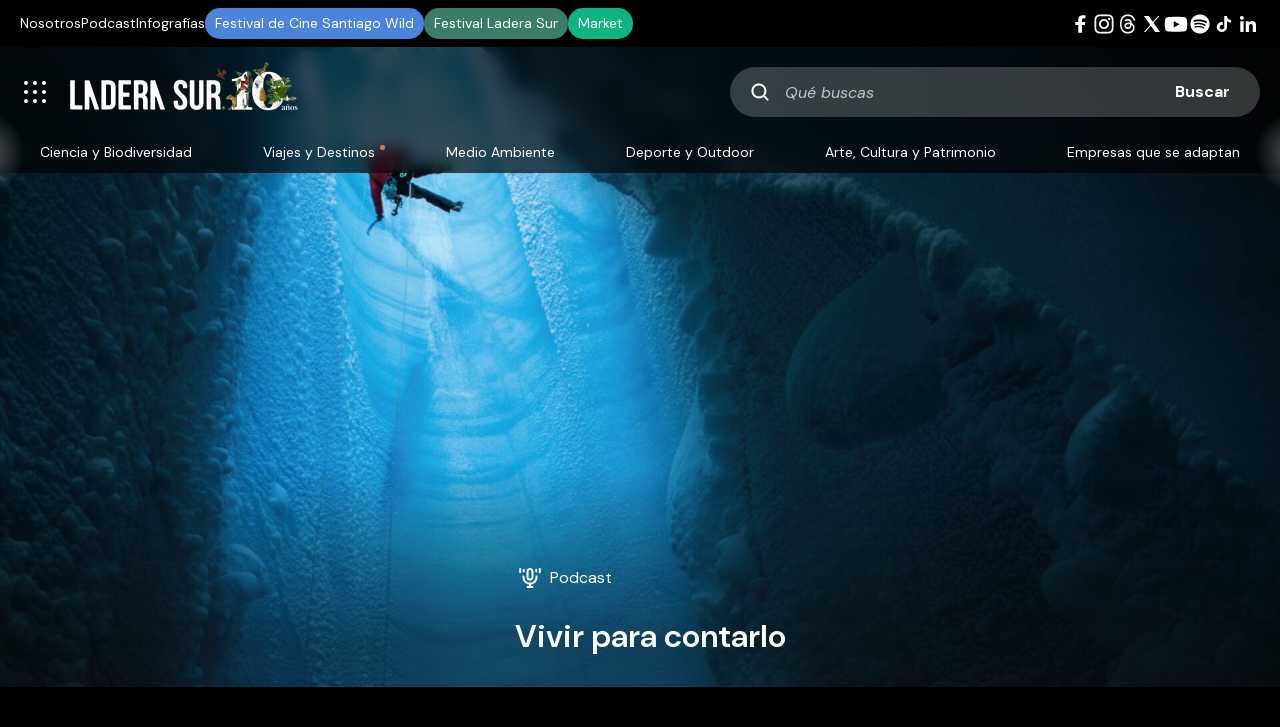

--- FILE ---
content_type: text/html; charset=UTF-8
request_url: https://laderasur.com/categorias-podcast/vivir-para-contarlo/
body_size: 20523
content:
<!doctype html>
<html lang="es" xmlns:og="https://opengraphprotocol.org/schema/" xmlns:fb="https://www.facebook.com/2008/fbml">
  <head>
    <meta charset="UTF-8">
      <title>Vivir para contarlo | Categorías Podcast | Ladera Sur</title>
  <meta name="keywords" content="" />
  <meta property="og:url" content="https://laderasur.com/categorias-podcast/vivir-para-contarlo" />
  <meta property="og:title" content="Vivir para contarlo | Categorías Podcast | Ladera Sur" />
  <meta property="og:image" content="https://laderasur.com/wp-content/themes/ls-theme_1.2/images/" />
  <meta name="twitter:card" content="summary_large_image" />
  <meta name="twitter:site" content="@ladera_sur" />
  <meta property="twitter:image" content="https://laderasur.com/wp-content/themes/ls-theme_1.2/images/" />
  <meta name="twitter:title" content="Vivir para contarlo | Categorías Podcast | Ladera Sur" />
    <meta name="viewport" content="width=device-width, initial-scale=1.0">
    <meta property="fb:admins" content="" />
    <meta property="og:site_name" content="Ladera Sur" />
    <meta property="og:type" content="article" />
    <meta property="og:image:type" content="jpeg" />
    <meta property="og:image:width" content="1200" />
    <meta property="og:image:height" content="1200" />
    <meta name="google-site-verification" content="UlE5kw5iKoq6rPjXPZk4FI6V5ui5BqCzhoBcYA4Py_Q" />
    <link rel="stylesheet" type="text/css" href="https://laderasur.com/wp-content/themes/ls-theme_1.2/stylesheets/style.css">
    <link rel="icon" type="image/png" href="https://laderasur.com/wp-content/themes/ls-theme_1.2/favicon.png">
    <script async src="https://pagead2.googlesyndication.com/pagead/js/adsbygoogle.js?client=ca-pub-2278395612294778" crossorigin="anonymous"></script>

    <script type="text/javascript">
      // Microsoft Clarity
      (function(c,l,a,r,i,t,y){
        c[a]=c[a]||function(){(c[a].q=c[a].q||[]).push(arguments)};
        t=l.createElement(r);t.async=1;t.src="https://www.clarity.ms/tag/"+i;
        y=l.getElementsByTagName(r)[0];y.parentNode.insertBefore(t,y);
      })(window, document, "clarity", "script", "k27c0e8yub");
    </script>

    <!-- Meta Pixel Code -->
    <script>
    !function(f,b,e,v,n,t,s)
    {if(f.fbq)return;n=f.fbq=function(){n.callMethod?
    n.callMethod.apply(n,arguments):n.queue.push(arguments)};
    if(!f._fbq)f._fbq=n;n.push=n;n.loaded=!0;n.version='2.0';
    n.queue=[];t=b.createElement(e);t.async=!0;
    t.src=v;s=b.getElementsByTagName(e)[0];
    s.parentNode.insertBefore(t,s)}(window, document,'script',
    'https://connect.facebook.net/en_US/fbevents.js');
    fbq('init', '1892408527962540');
    fbq('track', 'PageView');
    </script>
    <noscript><img height="1" width="1" style="display:none"
    src="https://www.facebook.com/tr?id=1892408527962540&ev=PageView&noscript=1"
    /></noscript>
    <!-- End Meta Pixel Code -->

    <script async src="https://securepubads.g.doubleclick.net/tag/js/gpt.js"></script>
    <script>
      window.googletag = window.googletag || {cmd: []};
      googletag.cmd.push(function() {    
        googletag.defineSlot('/22817667950/block-featured', [336, 280], 'div-gpt-ad-1725385696441-0').addService(googletag.pubads());
        googletag.defineSlot('/22817667950/block-articulos-featured', [336, 280], 'div-gpt-ad-1725386314599-0').addService(googletag.pubads());
        googletag.defineSlot('/22817667950/block-articulos-small', [336, 280], 'div-gpt-ad-1669908407083-0').addService(googletag.pubads());
        googletag.defineSlot('/22817667950/block-destinos', [336, 280], 'div-gpt-ad-1669908407322-0').addService(googletag.pubads());
        googletag.defineSlot('/22817667950/block-destinos/block-destinos-2', [336, 280], 'div-gpt-ad-1735259040236-0').addService(googletag.pubads());
        googletag.defineSlot('/22817667950/block-destinos/block-destinos-3', [336, 280], 'div-gpt-ad-1735259196695-0').addService(googletag.pubads());
        googletag.defineSlot('/22817667950/block-eventos', [[336, 280], [300, 250]], 'div-gpt-ad-1669917570816-0').addService(googletag.pubads());
        // googletag.defineSlot('/22817667950/block-fotografias', [336, 280], 'div-gpt-ad-1669908410243-0').addService(googletag.pubads());
        googletag.defineSlot('/22817667950/block-libros', [[300, 250], [336, 280]], 'div-gpt-ad-1669918053000-0').addService(googletag.pubads());
        // googletag.defineSlot('/22817667950/block-podcast', [336, 280], 'div-gpt-ad-1669908413006-0').addService(googletag.pubads());
        // googletag.defineSlot('/22817667950/block-videos', [336, 280], 'div-gpt-ad-1669908413649-0').addService(googletag.pubads());
        googletag.defineSlot('/22817667950/single-articulos', [[336, 280], [300, 250]], 'div-gpt-ad-1669910191201-0').addService(googletag.pubads());
        googletag.defineSlot('/22817667950/single-articulos/single-articulos_mobile', [[336, 280], [300, 250]], 'div-gpt-ad-1735259956523-0').addService(googletag.pubads());
        googletag.defineSlot('/22817667950/single-columnas', [[336, 280], [300, 250]], 'div-gpt-ad-1738288724596-0').addService(googletag.pubads());
        googletag.defineSlot('/22817667950/single-columnas/single-columnas_mobile', [[336, 280], [300, 250]], 'div-gpt-ad-1738288869770-0').addService(googletag.pubads());
        googletag.defineSlot('/22817667950/single-infografias', [[336, 280], [300, 250]], 'div-gpt-ad-1738279122870-0').addService(googletag.pubads());
        googletag.defineSlot('/22817667950/single-infografias/single-infografias_mobile', [[336, 280], [300, 250]], 'div-gpt-ad-1738279283894-0').addService(googletag.pubads());
        googletag.defineSlot('/22817667950/single-destino', [[336, 280], [300, 250]], 'div-gpt-ad-1669910485030-0').addService(googletag.pubads());
        googletag.defineSlot('/22817667950/single-destino/single-destino_mobile', [[336, 280], [300, 250]], 'div-gpt-ad-1735261769045-0').addService(googletag.pubads());
        googletag.defineSlot('/22817667950/single-eventos', [[336, 280], [300, 250]], 'div-gpt-ad-1669910486631-0').addService(googletag.pubads());
        googletag.defineSlot('/22817667950/block-eventos/single-eventos_mobile', [[336, 280], [300, 250]], 'div-gpt-ad-1738285880415-0').addService(googletag.pubads());
        googletag.defineSlot('/22817667950/single-fotografia', [[336, 280], [300, 250]], 'div-gpt-ad-1669910487639-0').addService(googletag.pubads());
        googletag.defineSlot('/22817667950/single-fotografia/single-fotografia_mobile', [[336, 280], [300, 250]], 'div-gpt-ad-1735261885920-0').addService(googletag.pubads());
        googletag.defineSlot('/22817667950/single-libros', [[336, 280], [300, 250]], 'div-gpt-ad-1669910488779-0').addService(googletag.pubads());
        googletag.defineSlot('/22817667950/block-libros/single-libros_mobile', [[336, 280], [300, 250]], 'div-gpt-ad-1738282029294-0').addService(googletag.pubads());
        googletag.defineSlot('/22817667950/single-podcast', [[336, 280], [300, 250]], 'div-gpt-ad-1669910489802-0').addService(googletag.pubads());
        googletag.defineSlot('/22817667950/block-podcast/single-podcast_mobile', [[336, 280], [300, 250]], 'div-gpt-ad-1738287046905-0').addService(googletag.pubads());
        googletag.defineSlot('/22817667950/single-videos', [[336, 280], [300, 250]], 'div-gpt-ad-1669910491095-0').addService(googletag.pubads());
        googletag.defineSlot('/22817667950/single-videos/single-videos_mobile', [[300, 250], [336, 280]], 'div-gpt-ad-1735261988181-0').addService(googletag.pubads());

        googletag.pubads().enableSingleRequest();
        googletag.enableServices();
      });
    </script>
    <meta name='robots' content='max-image-preview:large' />
<link rel='dns-prefetch' href='//pacificbirdstudies.com' />
<link rel="alternate" type="application/rss+xml" title="Ladera Sur &raquo; Vivir para contarlo Categoría Podcast Feed" href="https://laderasur.com/categorias-podcast/vivir-para-contarlo/feed/" />
<style id='wp-img-auto-sizes-contain-inline-css' type='text/css'>
img:is([sizes=auto i],[sizes^="auto," i]){contain-intrinsic-size:3000px 1500px}
/*# sourceURL=wp-img-auto-sizes-contain-inline-css */
</style>
<link rel='stylesheet' id='ts-poll-block-css-css' href='https://laderasur.com/wp-content/plugins/ts-poll_pro/admin/css/block.css?ver=6.9' type='text/css' media='all' />
<style id='wp-block-library-inline-css' type='text/css'>
:root{--wp-block-synced-color:#7a00df;--wp-block-synced-color--rgb:122,0,223;--wp-bound-block-color:var(--wp-block-synced-color);--wp-editor-canvas-background:#ddd;--wp-admin-theme-color:#007cba;--wp-admin-theme-color--rgb:0,124,186;--wp-admin-theme-color-darker-10:#006ba1;--wp-admin-theme-color-darker-10--rgb:0,107,160.5;--wp-admin-theme-color-darker-20:#005a87;--wp-admin-theme-color-darker-20--rgb:0,90,135;--wp-admin-border-width-focus:2px}@media (min-resolution:192dpi){:root{--wp-admin-border-width-focus:1.5px}}.wp-element-button{cursor:pointer}:root .has-very-light-gray-background-color{background-color:#eee}:root .has-very-dark-gray-background-color{background-color:#313131}:root .has-very-light-gray-color{color:#eee}:root .has-very-dark-gray-color{color:#313131}:root .has-vivid-green-cyan-to-vivid-cyan-blue-gradient-background{background:linear-gradient(135deg,#00d084,#0693e3)}:root .has-purple-crush-gradient-background{background:linear-gradient(135deg,#34e2e4,#4721fb 50%,#ab1dfe)}:root .has-hazy-dawn-gradient-background{background:linear-gradient(135deg,#faaca8,#dad0ec)}:root .has-subdued-olive-gradient-background{background:linear-gradient(135deg,#fafae1,#67a671)}:root .has-atomic-cream-gradient-background{background:linear-gradient(135deg,#fdd79a,#004a59)}:root .has-nightshade-gradient-background{background:linear-gradient(135deg,#330968,#31cdcf)}:root .has-midnight-gradient-background{background:linear-gradient(135deg,#020381,#2874fc)}:root{--wp--preset--font-size--normal:16px;--wp--preset--font-size--huge:42px}.has-regular-font-size{font-size:1em}.has-larger-font-size{font-size:2.625em}.has-normal-font-size{font-size:var(--wp--preset--font-size--normal)}.has-huge-font-size{font-size:var(--wp--preset--font-size--huge)}.has-text-align-center{text-align:center}.has-text-align-left{text-align:left}.has-text-align-right{text-align:right}.has-fit-text{white-space:nowrap!important}#end-resizable-editor-section{display:none}.aligncenter{clear:both}.items-justified-left{justify-content:flex-start}.items-justified-center{justify-content:center}.items-justified-right{justify-content:flex-end}.items-justified-space-between{justify-content:space-between}.screen-reader-text{border:0;clip-path:inset(50%);height:1px;margin:-1px;overflow:hidden;padding:0;position:absolute;width:1px;word-wrap:normal!important}.screen-reader-text:focus{background-color:#ddd;clip-path:none;color:#444;display:block;font-size:1em;height:auto;left:5px;line-height:normal;padding:15px 23px 14px;text-decoration:none;top:5px;width:auto;z-index:100000}html :where(.has-border-color){border-style:solid}html :where([style*=border-top-color]){border-top-style:solid}html :where([style*=border-right-color]){border-right-style:solid}html :where([style*=border-bottom-color]){border-bottom-style:solid}html :where([style*=border-left-color]){border-left-style:solid}html :where([style*=border-width]){border-style:solid}html :where([style*=border-top-width]){border-top-style:solid}html :where([style*=border-right-width]){border-right-style:solid}html :where([style*=border-bottom-width]){border-bottom-style:solid}html :where([style*=border-left-width]){border-left-style:solid}html :where(img[class*=wp-image-]){height:auto;max-width:100%}:where(figure){margin:0 0 1em}html :where(.is-position-sticky){--wp-admin--admin-bar--position-offset:var(--wp-admin--admin-bar--height,0px)}@media screen and (max-width:600px){html :where(.is-position-sticky){--wp-admin--admin-bar--position-offset:0px}}

/*# sourceURL=wp-block-library-inline-css */
</style><style id='global-styles-inline-css' type='text/css'>
:root{--wp--preset--aspect-ratio--square: 1;--wp--preset--aspect-ratio--4-3: 4/3;--wp--preset--aspect-ratio--3-4: 3/4;--wp--preset--aspect-ratio--3-2: 3/2;--wp--preset--aspect-ratio--2-3: 2/3;--wp--preset--aspect-ratio--16-9: 16/9;--wp--preset--aspect-ratio--9-16: 9/16;--wp--preset--color--black: #000000;--wp--preset--color--cyan-bluish-gray: #abb8c3;--wp--preset--color--white: #ffffff;--wp--preset--color--pale-pink: #f78da7;--wp--preset--color--vivid-red: #cf2e2e;--wp--preset--color--luminous-vivid-orange: #ff6900;--wp--preset--color--luminous-vivid-amber: #fcb900;--wp--preset--color--light-green-cyan: #7bdcb5;--wp--preset--color--vivid-green-cyan: #00d084;--wp--preset--color--pale-cyan-blue: #8ed1fc;--wp--preset--color--vivid-cyan-blue: #0693e3;--wp--preset--color--vivid-purple: #9b51e0;--wp--preset--gradient--vivid-cyan-blue-to-vivid-purple: linear-gradient(135deg,rgb(6,147,227) 0%,rgb(155,81,224) 100%);--wp--preset--gradient--light-green-cyan-to-vivid-green-cyan: linear-gradient(135deg,rgb(122,220,180) 0%,rgb(0,208,130) 100%);--wp--preset--gradient--luminous-vivid-amber-to-luminous-vivid-orange: linear-gradient(135deg,rgb(252,185,0) 0%,rgb(255,105,0) 100%);--wp--preset--gradient--luminous-vivid-orange-to-vivid-red: linear-gradient(135deg,rgb(255,105,0) 0%,rgb(207,46,46) 100%);--wp--preset--gradient--very-light-gray-to-cyan-bluish-gray: linear-gradient(135deg,rgb(238,238,238) 0%,rgb(169,184,195) 100%);--wp--preset--gradient--cool-to-warm-spectrum: linear-gradient(135deg,rgb(74,234,220) 0%,rgb(151,120,209) 20%,rgb(207,42,186) 40%,rgb(238,44,130) 60%,rgb(251,105,98) 80%,rgb(254,248,76) 100%);--wp--preset--gradient--blush-light-purple: linear-gradient(135deg,rgb(255,206,236) 0%,rgb(152,150,240) 100%);--wp--preset--gradient--blush-bordeaux: linear-gradient(135deg,rgb(254,205,165) 0%,rgb(254,45,45) 50%,rgb(107,0,62) 100%);--wp--preset--gradient--luminous-dusk: linear-gradient(135deg,rgb(255,203,112) 0%,rgb(199,81,192) 50%,rgb(65,88,208) 100%);--wp--preset--gradient--pale-ocean: linear-gradient(135deg,rgb(255,245,203) 0%,rgb(182,227,212) 50%,rgb(51,167,181) 100%);--wp--preset--gradient--electric-grass: linear-gradient(135deg,rgb(202,248,128) 0%,rgb(113,206,126) 100%);--wp--preset--gradient--midnight: linear-gradient(135deg,rgb(2,3,129) 0%,rgb(40,116,252) 100%);--wp--preset--font-size--small: 13px;--wp--preset--font-size--medium: 20px;--wp--preset--font-size--large: 36px;--wp--preset--font-size--x-large: 42px;--wp--preset--spacing--20: 0.44rem;--wp--preset--spacing--30: 0.67rem;--wp--preset--spacing--40: 1rem;--wp--preset--spacing--50: 1.5rem;--wp--preset--spacing--60: 2.25rem;--wp--preset--spacing--70: 3.38rem;--wp--preset--spacing--80: 5.06rem;--wp--preset--shadow--natural: 6px 6px 9px rgba(0, 0, 0, 0.2);--wp--preset--shadow--deep: 12px 12px 50px rgba(0, 0, 0, 0.4);--wp--preset--shadow--sharp: 6px 6px 0px rgba(0, 0, 0, 0.2);--wp--preset--shadow--outlined: 6px 6px 0px -3px rgb(255, 255, 255), 6px 6px rgb(0, 0, 0);--wp--preset--shadow--crisp: 6px 6px 0px rgb(0, 0, 0);}:where(.is-layout-flex){gap: 0.5em;}:where(.is-layout-grid){gap: 0.5em;}body .is-layout-flex{display: flex;}.is-layout-flex{flex-wrap: wrap;align-items: center;}.is-layout-flex > :is(*, div){margin: 0;}body .is-layout-grid{display: grid;}.is-layout-grid > :is(*, div){margin: 0;}:where(.wp-block-columns.is-layout-flex){gap: 2em;}:where(.wp-block-columns.is-layout-grid){gap: 2em;}:where(.wp-block-post-template.is-layout-flex){gap: 1.25em;}:where(.wp-block-post-template.is-layout-grid){gap: 1.25em;}.has-black-color{color: var(--wp--preset--color--black) !important;}.has-cyan-bluish-gray-color{color: var(--wp--preset--color--cyan-bluish-gray) !important;}.has-white-color{color: var(--wp--preset--color--white) !important;}.has-pale-pink-color{color: var(--wp--preset--color--pale-pink) !important;}.has-vivid-red-color{color: var(--wp--preset--color--vivid-red) !important;}.has-luminous-vivid-orange-color{color: var(--wp--preset--color--luminous-vivid-orange) !important;}.has-luminous-vivid-amber-color{color: var(--wp--preset--color--luminous-vivid-amber) !important;}.has-light-green-cyan-color{color: var(--wp--preset--color--light-green-cyan) !important;}.has-vivid-green-cyan-color{color: var(--wp--preset--color--vivid-green-cyan) !important;}.has-pale-cyan-blue-color{color: var(--wp--preset--color--pale-cyan-blue) !important;}.has-vivid-cyan-blue-color{color: var(--wp--preset--color--vivid-cyan-blue) !important;}.has-vivid-purple-color{color: var(--wp--preset--color--vivid-purple) !important;}.has-black-background-color{background-color: var(--wp--preset--color--black) !important;}.has-cyan-bluish-gray-background-color{background-color: var(--wp--preset--color--cyan-bluish-gray) !important;}.has-white-background-color{background-color: var(--wp--preset--color--white) !important;}.has-pale-pink-background-color{background-color: var(--wp--preset--color--pale-pink) !important;}.has-vivid-red-background-color{background-color: var(--wp--preset--color--vivid-red) !important;}.has-luminous-vivid-orange-background-color{background-color: var(--wp--preset--color--luminous-vivid-orange) !important;}.has-luminous-vivid-amber-background-color{background-color: var(--wp--preset--color--luminous-vivid-amber) !important;}.has-light-green-cyan-background-color{background-color: var(--wp--preset--color--light-green-cyan) !important;}.has-vivid-green-cyan-background-color{background-color: var(--wp--preset--color--vivid-green-cyan) !important;}.has-pale-cyan-blue-background-color{background-color: var(--wp--preset--color--pale-cyan-blue) !important;}.has-vivid-cyan-blue-background-color{background-color: var(--wp--preset--color--vivid-cyan-blue) !important;}.has-vivid-purple-background-color{background-color: var(--wp--preset--color--vivid-purple) !important;}.has-black-border-color{border-color: var(--wp--preset--color--black) !important;}.has-cyan-bluish-gray-border-color{border-color: var(--wp--preset--color--cyan-bluish-gray) !important;}.has-white-border-color{border-color: var(--wp--preset--color--white) !important;}.has-pale-pink-border-color{border-color: var(--wp--preset--color--pale-pink) !important;}.has-vivid-red-border-color{border-color: var(--wp--preset--color--vivid-red) !important;}.has-luminous-vivid-orange-border-color{border-color: var(--wp--preset--color--luminous-vivid-orange) !important;}.has-luminous-vivid-amber-border-color{border-color: var(--wp--preset--color--luminous-vivid-amber) !important;}.has-light-green-cyan-border-color{border-color: var(--wp--preset--color--light-green-cyan) !important;}.has-vivid-green-cyan-border-color{border-color: var(--wp--preset--color--vivid-green-cyan) !important;}.has-pale-cyan-blue-border-color{border-color: var(--wp--preset--color--pale-cyan-blue) !important;}.has-vivid-cyan-blue-border-color{border-color: var(--wp--preset--color--vivid-cyan-blue) !important;}.has-vivid-purple-border-color{border-color: var(--wp--preset--color--vivid-purple) !important;}.has-vivid-cyan-blue-to-vivid-purple-gradient-background{background: var(--wp--preset--gradient--vivid-cyan-blue-to-vivid-purple) !important;}.has-light-green-cyan-to-vivid-green-cyan-gradient-background{background: var(--wp--preset--gradient--light-green-cyan-to-vivid-green-cyan) !important;}.has-luminous-vivid-amber-to-luminous-vivid-orange-gradient-background{background: var(--wp--preset--gradient--luminous-vivid-amber-to-luminous-vivid-orange) !important;}.has-luminous-vivid-orange-to-vivid-red-gradient-background{background: var(--wp--preset--gradient--luminous-vivid-orange-to-vivid-red) !important;}.has-very-light-gray-to-cyan-bluish-gray-gradient-background{background: var(--wp--preset--gradient--very-light-gray-to-cyan-bluish-gray) !important;}.has-cool-to-warm-spectrum-gradient-background{background: var(--wp--preset--gradient--cool-to-warm-spectrum) !important;}.has-blush-light-purple-gradient-background{background: var(--wp--preset--gradient--blush-light-purple) !important;}.has-blush-bordeaux-gradient-background{background: var(--wp--preset--gradient--blush-bordeaux) !important;}.has-luminous-dusk-gradient-background{background: var(--wp--preset--gradient--luminous-dusk) !important;}.has-pale-ocean-gradient-background{background: var(--wp--preset--gradient--pale-ocean) !important;}.has-electric-grass-gradient-background{background: var(--wp--preset--gradient--electric-grass) !important;}.has-midnight-gradient-background{background: var(--wp--preset--gradient--midnight) !important;}.has-small-font-size{font-size: var(--wp--preset--font-size--small) !important;}.has-medium-font-size{font-size: var(--wp--preset--font-size--medium) !important;}.has-large-font-size{font-size: var(--wp--preset--font-size--large) !important;}.has-x-large-font-size{font-size: var(--wp--preset--font-size--x-large) !important;}
/*# sourceURL=global-styles-inline-css */
</style>

<style id='classic-theme-styles-inline-css' type='text/css'>
/*! This file is auto-generated */
.wp-block-button__link{color:#fff;background-color:#32373c;border-radius:9999px;box-shadow:none;text-decoration:none;padding:calc(.667em + 2px) calc(1.333em + 2px);font-size:1.125em}.wp-block-file__button{background:#32373c;color:#fff;text-decoration:none}
/*# sourceURL=/wp-includes/css/classic-themes.min.css */
</style>
<link rel='stylesheet' id='contact-form-7-css' href='https://laderasur.com/wp-content/plugins/contact-form-7/includes/css/styles.css?ver=6.1.4' type='text/css' media='all' />
<link rel='stylesheet' id='lbwps-styles-css' href='https://laderasur.com/wp-content/plugins/lightbox-photoswipe/assets/ps4/styles/classic-solid.css?ver=5.8.1' type='text/css' media='all' />
<link rel='stylesheet' id='TS_Poll_public_css-css' href='https://laderasur.com/wp-content/plugins/ts-poll_pro/public/css/ts_poll-public.css?ver=11.0.0' type='text/css' media='all' />
<link rel='stylesheet' id='ts_poll_fonts-css' href='https://laderasur.com/wp-content/plugins/ts-poll_pro/fonts/ts_poll-fonts.css?ver=11.0.0' type='text/css' media='all' />
<script type="text/javascript" src="https://laderasur.com/wp-content/plugins/360-image/dist/aframe-v1.0.4.min.js?ver=6.9" id="algori_360_image-cgb-a-frame-js-js"></script>
<script type="text/javascript" src="https://laderasur.com/wp-content/plugins/ts-poll_pro/public/js/vue.js?ver=11.0.0" id="ts_poll_vue_js-js"></script>
<script type="text/javascript" src="https://laderasur.com/wp-includes/js/jquery/jquery.min.js?ver=3.7.1" id="jquery-core-js"></script>
<script type="text/javascript" src="https://laderasur.com/wp-includes/js/jquery/jquery-migrate.min.js?ver=3.4.1" id="jquery-migrate-js"></script>
<script type="text/javascript" src="https://laderasur.com/wp-content/plugins/ts-poll_pro/public/js/ts_poll-public.js?ver=11.0.0" id="TS_Poll-js"></script>
<link rel="https://api.w.org/" href="https://laderasur.com/wp-json/" /><link rel="alternate" title="JSON" type="application/json" href="https://laderasur.com/wp-json/wp/v2/categorias-podcast/8690" /><link rel="EditURI" type="application/rsd+xml" title="RSD" href="https://laderasur.com/xmlrpc.php?rsd" />
<meta name="generator" content="WordPress 6.9" />
		<style>
			.algolia-search-highlight {
				background-color: #fffbcc;
				border-radius: 2px;
				font-style: normal;
			}
		</style>
		<noscript><style>.lazyload[data-src]{display:none !important;}</style></noscript><style>.lazyload{background-image:none !important;}.lazyload:before{background-image:none !important;}</style>  </head>

  <body class="archive tax-categorias-podcast term-vivir-para-contarlo term-8690 wp-theme-ls-theme_12">
    <!-- Google tag (gtag.js) -->
<script async src="https://www.googletagmanager.com/gtag/js?id=G-EKHPL7YJBR"></script>
<script>
  window.dataLayer = window.dataLayer || [];
  function gtag(){dataLayer.push(arguments);}
  gtag('js', new Date());

  gtag('config', 'G-EKHPL7YJBR');
</script>
      
    <nav class="top-header">
      <ul id="menu-menu-superior" class="top-menu"><li id="menu-item-120998" class="menu-item menu-item-type-post_type menu-item-object-page menu-item-120998"><a href="https://laderasur.com/sobre-ls/">Nosotros</a></li>
<li id="menu-item-122725" class="menu-item menu-item-type-post_type_archive menu-item-object-podcast menu-item-122725"><a href="https://laderasur.com/podcast/">Podcast</a></li>
<li id="menu-item-115525" class="menu-item menu-item-type-post_type menu-item-object-page menu-item-115525"><a href="https://laderasur.com/infografias/">Infografías</a></li>
<li id="menu-item-82539" class="menu-item-btn festival-stgo-wild menu-item menu-item-type-custom menu-item-object-custom menu-item-82539"><a target="_blank" href="http://santiagowild.com/">Festival de Cine Santiago Wild</a></li>
<li id="menu-item-90904" class="menu-item-btn festival-ls menu-item menu-item-type-custom menu-item-object-custom menu-item-90904"><a target="_blank" href="https://festivalladerasur.com/">Festival Ladera Sur</a></li>
<li id="menu-item-82537" class="menu-item-btn market menu-item menu-item-type-custom menu-item-object-custom menu-item-82537"><a target="_blank" href="https://market.laderasur.com">Market</a></li>
</ul>      <ul id="menu-menu-social" class="menu-social"><li class="social-item"><a class="social-link social-link--facebook" href="https://www.facebook.com/LaderaSurOficial/" target="_blank" rel="noreferrer"></a></li><li class="social-item"><a class="social-link social-link--instagram" href="https://www.instagram.com/laderasur/" target="_blank" rel="noreferrer"></a></li><li class="social-item"><a class="social-link social-link--threads" href="https://www.threads.net/@laderasur" target="_blank" rel="noreferrer"></a></li><li class="social-item"><a class="social-link social-link--twitter" href="https://twitter.com/ladera_sur" target="_blank" rel="noreferrer"></a></li><li class="social-item"><a class="social-link social-link--youtube" href="https://www.youtube.com/channel/UCQ-gQTzv3XhoFdVnrdJXAdg" target="_blank" rel="noreferrer"></a></li><li class="social-item"><a class="social-link social-link--spotify" href="https://open.spotify.com/user/laderasur" target="_blank" rel="noreferrer"></a></li><li class="social-item"><a class="social-link social-link--tiktok" href="https://www.tiktok.com/@laderasur" target="_blank" rel="noreferrer"></a></li><li class="social-item"><a class="social-link social-link--linkedin" href="https://www.linkedin.com/company/laderasur/mycompany/" target="_blank" rel="noreferrer"></a></li></ul>    </nav>

    <header id="header" class="header">
      <div class="menu-logo">
        <nav class="mobile-menu">
          <button id="mobile-menu-btn" class="mobile-menu-btn"></button>
        </nav>
        <a class="logo-link" href="https://laderasur.com/" title="Ladera Sur" rel="home">
          <img class="logo-ladera-sur lazyload" src="[data-uri]" height="70" width="230" alt="Ladera Sur, 10 años" data-src="https://laderasur.com/wp-content/themes/ls-theme_1.2/images/logo-ladera-sur-10-anos.png" decoding="async" data-eio-rwidth="460" data-eio-rheight="140" /><noscript><img class="logo-ladera-sur" src="https://laderasur.com/wp-content/themes/ls-theme_1.2/images/logo-ladera-sur-10-anos.png" height="70" width="230" alt="Ladera Sur, 10 años" data-eio="l" /></noscript>
          <!--?php include("images/logo-ladera-sur-2024.svg") ?-->
        </a>
      </div>
      <div id="mobile-search-btn" class="mobile-search-btn"></div>
      <div id="search-container" class="search-form">
        <form role="search" method="get" id="searchform" class="searchform clearfix" action="https://laderasur.com/">
  <label class="screen-reader-text" for="s">Qué buscas</label>
  <input id="s" class="searchform-input" type="text" value="" name="s" placeholder="Qué buscas" />
  <input class="searchform-submit" type="submit" id="searchsubmit" value="Buscar" />
</form>      </div>
    </header>

    <nav class="menu-categories">
      <div class="main-menu-container">
        <button class="nav-arrow left-arrow" aria-label="Anterior" style="display: none;"></button>
        <ul id="menu-menu-principal" class="menu-header"><li id="menu-item-82522" class="menu-item menu-item-type-taxonomy menu-item-object-category menu-item-82522"><a href="https://laderasur.com/category/ciencia-y-biodiversidad/">Ciencia y Biodiversidad</a></li>
<li id="menu-item-82525" class="featured menu-item menu-item-type-taxonomy menu-item-object-category menu-item-82525"><a href="https://laderasur.com/category/viajes-y-destinos/">Viajes y Destinos</a></li>
<li id="menu-item-82524" class="menu-item menu-item-type-taxonomy menu-item-object-category menu-item-82524"><a href="https://laderasur.com/category/medioambiente/">Medio Ambiente</a></li>
<li id="menu-item-82523" class="menu-item menu-item-type-taxonomy menu-item-object-category menu-item-82523"><a href="https://laderasur.com/category/deporte-y-outdoor/">Deporte y Outdoor</a></li>
<li id="menu-item-82521" class="menu-item menu-item-type-taxonomy menu-item-object-category menu-item-82521"><a href="https://laderasur.com/category/arte-cultura-y-patrimonio/">Arte, Cultura y Patrimonio</a></li>
<li id="menu-item-116014" class="menu-item menu-item-type-post_type menu-item-object-page menu-item-116014"><a href="https://laderasur.com/empresas-que-se-adaptan/">Empresas que se adaptan</a></li>
</ul>        <button class="nav-arrow right-arrow" aria-label="Siguiente" style="display: block;"></button>
      </div>
    </nav>

    <div id="mobile-menu-box" class="mobile-menu-box">
      <div class="mobile-menu-display">
        <div class="mobile-menu-item">
          <h2 class="title-h3">Ecosistema Ladera Sur</h2>
          <ul class="ecosistema-list">
            <li class="ecosistema-item">
              <a class="ecosistema-link" href="https://laderasur.com/" rel="home">
                <img class="ecosistema-img lazyload" src="[data-uri]" alt="Ladera Sur" height="70" width="70" data-src="https://laderasur.com/wp-content/themes/ls-theme_1.2/images/ecosistema/icon-ladera-sur.png" decoding="async" data-eio-rwidth="140" data-eio-rheight="141" /><noscript><img class="ecosistema-img" src="https://laderasur.com/wp-content/themes/ls-theme_1.2/images/ecosistema/icon-ladera-sur.png" alt="Ladera Sur" height="70" width="70" data-eio="l" /></noscript>
                <span>Ladera Sur</span>
              </a>
            </li>
            <li class="ecosistema-item">
              <a class="ecosistema-link" href="https://festivalladerasur.com/" target="_blank">
                <img class="ecosistema-img lazyload" src="[data-uri]" alt="Festival Ladera Sur" height="70" width="70" data-src="https://laderasur.com/wp-content/themes/ls-theme_1.2/images/ecosistema/icon-festival-ladera-sur.png" decoding="async" data-eio-rwidth="140" data-eio-rheight="141" /><noscript><img class="ecosistema-img" src="https://laderasur.com/wp-content/themes/ls-theme_1.2/images/ecosistema/icon-festival-ladera-sur.png" alt="Festival Ladera Sur" height="70" width="70" data-eio="l" /></noscript>
                <span>Festival Ladera Sur</span>
              </a>
            </li>
            <li class="ecosistema-item">
              <a class="ecosistema-link" href="https://santiagowild.com/" target="_blank">
                <img class="ecosistema-img lazyload" src="[data-uri]" alt="Santiago Wild" height="70" width="70" data-src="https://laderasur.com/wp-content/themes/ls-theme_1.2/images/ecosistema/icon-santiago-wild.png" decoding="async" data-eio-rwidth="140" data-eio-rheight="141" /><noscript><img class="ecosistema-img" src="https://laderasur.com/wp-content/themes/ls-theme_1.2/images/ecosistema/icon-santiago-wild.png" alt="Santiago Wild" height="70" width="70" data-eio="l" /></noscript>
                <span>Santiago Wild</span>
              </a>
            </li>
            <li class="ecosistema-item">
              <a class="ecosistema-link" href="https://market.laderasur.com/" target="_blank">
                <img class="ecosistema-img lazyload" src="[data-uri]" alt="Market" height="70" width="70" data-src="https://laderasur.com/wp-content/themes/ls-theme_1.2/images/ecosistema/icon-market.png" decoding="async" data-eio-rwidth="140" data-eio-rheight="141" /><noscript><img class="ecosistema-img" src="https://laderasur.com/wp-content/themes/ls-theme_1.2/images/ecosistema/icon-market.png" alt="Market" height="70" width="70" data-eio="l" /></noscript>
                <span>Market</span>
              </a>
            </li>
          </ul>
        </div>
        <div class="mobile-menu-item">
          <h2 class="title-h3">Accesos directos</h2>
          <ul id="menu-menu-accesos-directos" class="menu-accesos-directos"><li id="menu-item-122720" class="menu-item menu-item-type-post_type menu-item-object-page menu-item-122720"><a href="https://laderasur.com/sobre-ls/">Nosotros</a></li>
<li id="menu-item-122721" class="menu-item menu-item-type-post_type menu-item-object-page menu-item-122721"><a href="https://laderasur.com/contacto/">Contacto</a></li>
<li id="menu-item-123402" class="menu-item menu-item-type-post_type menu-item-object-page menu-item-123402"><a href="https://laderasur.com/publica-con-nosotros/">Publica con Nosotros</a></li>
<li id="menu-item-123403" class="menu-item menu-item-type-post_type menu-item-object-page menu-item-123403"><a href="https://laderasur.com/nuestros-servicios/">Publicidad</a></li>
</ul>        </div>
        <div class="mobile-menu-item">
          <h2 class="title-h3">Tipos de contenido</h2>
          <ul id="menu-menu-secciones" class="menu-modal"><li id="menu-item-82536" class="menu-item menu-item-type-post_type menu-item-object-page menu-item-82536"><a href="https://laderasur.com/articulos-2/">Artículos</a></li>
<li id="menu-item-82534" class="menu-item menu-item-type-post_type menu-item-object-page menu-item-82534"><a href="https://laderasur.com/charlas-y-eventos/">Eventos</a></li>
<li id="menu-item-120522" class="menu-item menu-item-type-post_type menu-item-object-page menu-item-120522"><a href="https://laderasur.com/columnas/">Columnas de opinión</a></li>
<li id="menu-item-82535" class="menu-item menu-item-type-post_type menu-item-object-page menu-item-82535"><a href="https://laderasur.com/fotografias/">Fotografía</a></li>
<li id="menu-item-98404" class="menu-item menu-item-type-post_type menu-item-object-page menu-item-98404"><a href="https://laderasur.com/infografias/">Infografías</a></li>
<li id="menu-item-82532" class="menu-item menu-item-type-post_type menu-item-object-page menu-item-82532"><a href="https://laderasur.com/libros/">Libros</a></li>
<li id="menu-item-83120" class="menu-item menu-item-type-post_type_archive menu-item-object-podcast menu-item-83120"><a href="https://laderasur.com/podcast/">Podcasts</a></li>
<li id="menu-item-82533" class="menu-item menu-item-type-post_type menu-item-object-page menu-item-82533"><a href="https://laderasur.com/ladera-sur-tv/">Videos</a></li>
<li id="menu-item-124385" class="menu-item menu-item-type-post_type menu-item-object-page menu-item-124385"><a href="https://laderasur.com/todo-el-feed/">Explorar todo el contenido</a></li>
</ul>        </div>
        <div class="mobile-menu-item">
          <h2 class="title-h3">Temas</h2>
          <ul id="menu-menu-principal-1" class="menu-modal"><li class="menu-item menu-item-type-taxonomy menu-item-object-category menu-item-82522"><a href="https://laderasur.com/category/ciencia-y-biodiversidad/">Ciencia y Biodiversidad</a></li>
<li class="featured menu-item menu-item-type-taxonomy menu-item-object-category menu-item-82525"><a href="https://laderasur.com/category/viajes-y-destinos/">Viajes y Destinos</a></li>
<li class="menu-item menu-item-type-taxonomy menu-item-object-category menu-item-82524"><a href="https://laderasur.com/category/medioambiente/">Medio Ambiente</a></li>
<li class="menu-item menu-item-type-taxonomy menu-item-object-category menu-item-82523"><a href="https://laderasur.com/category/deporte-y-outdoor/">Deporte y Outdoor</a></li>
<li class="menu-item menu-item-type-taxonomy menu-item-object-category menu-item-82521"><a href="https://laderasur.com/category/arte-cultura-y-patrimonio/">Arte, Cultura y Patrimonio</a></li>
<li class="menu-item menu-item-type-post_type menu-item-object-page menu-item-116014"><a href="https://laderasur.com/empresas-que-se-adaptan/">Empresas que se adaptan</a></li>
</ul>        </div>
        <div class="mobile-menu-item">
          <h2 class="title-h3">Síguenos en redes sociales</h2>
          <ul id="menu-menu-social-1" class="menu-social"><li class="social-item"><a class="social-link social-link--facebook" href="https://www.facebook.com/LaderaSurOficial/" target="_blank" rel="noreferrer"></a></li><li class="social-item"><a class="social-link social-link--instagram" href="https://www.instagram.com/laderasur/" target="_blank" rel="noreferrer"></a></li><li class="social-item"><a class="social-link social-link--threads" href="https://www.threads.net/@laderasur" target="_blank" rel="noreferrer"></a></li><li class="social-item"><a class="social-link social-link--twitter" href="https://twitter.com/ladera_sur" target="_blank" rel="noreferrer"></a></li><li class="social-item"><a class="social-link social-link--youtube" href="https://www.youtube.com/channel/UCQ-gQTzv3XhoFdVnrdJXAdg" target="_blank" rel="noreferrer"></a></li><li class="social-item"><a class="social-link social-link--spotify" href="https://open.spotify.com/user/laderasur" target="_blank" rel="noreferrer"></a></li><li class="social-item"><a class="social-link social-link--tiktok" href="https://www.tiktok.com/@laderasur" target="_blank" rel="noreferrer"></a></li><li class="social-item"><a class="social-link social-link--linkedin" href="https://www.linkedin.com/company/laderasur/mycompany/" target="_blank" rel="noreferrer"></a></li></ul>        </div>
      </div>
    </div>

    <div id="newsletter-modal" class="newsletter-modal">
      <div class="newsletter-modal-display">
        <h2 class="mb-20">No dejes de leer Ladera Sur desde tu correo</h2>
        <p class="text--bajada">Sabemos que puedes olvidar entrar a revisar nuestro sitio periódicamente, pero siempre puedes mantenerte al día desde tu email, suscríbete.</p>
        <form class="newsletter-form" action="//laderasur.us12.list-manage.com/subscribe/post?u=62c0eecc541e2acf4d2b88256&amp;id=83197827c4&amp;f_id=00c1c2e1f0" method="post" id="mc-embedded-subscribe-form" name="mc-embedded-subscribe-form" class="validate" target="_self" novalidate="">
  <input type="text" class="newsletter-input newsletter-input-50 newsletter-input-50--left" placeholder="Nombre" />
  <input type="text" class="newsletter-input newsletter-input-50 newsletter-input-50--right" placeholder="Apellido" />
  <input type="email" name="EMAIL" class="newsletter-input" placeholder="Email" />
  <input type="checkbox" value="16" name="group[6817][16]" id="mce-group[6817]-6817-0" checked class="newsletter-hidden-checkbox" >
  <div hidden="true">
    <input type="hidden" name="tags" value="37">
  </div>
  <!-- real people should not fill this in and expect good things - do not remove this or risk form bot signups-->
  <div style="position: absolute; left: -5000px;" aria-hidden="true"><input type="text" name="b_62c0eecc541e2acf4d2b88256_83197827c4" tabindex="-1" value=""></div>
  <input type="submit" class="newsletter-submit" value="Quiero recibir el newsletter" />
</form>      </div>
    </div>
  <div class="header-article header-article--archive">
    <figure class="header-figure header-figure--archive">
              <img class="header-img lazyload" src="[data-uri]" alt="Vivir para contarlo" data-src="https://laderasur.com/wp-content/uploads/2022/06/vivir-para-contarlo-1-scaled.jpg" decoding="async" width="1920" height="1067" data-eio-rwidth="1920" data-eio-rheight="1067" /><noscript><img class="header-img" src="https://laderasur.com/wp-content/uploads/2022/06/vivir-para-contarlo-1-scaled.jpg" alt="Vivir para contarlo" data-eio="l" /></noscript>
          </figure>
    <div class="header-data">
      <p class="podcast-header">Podcast</p>
      <h1 class="title-h1--main">Vivir para contarlo</h1>
    </div>
  </div>

  <div class="preview-content preview-content--archive">
    <div class="article-excerpt">
      Historias extremas, que empujan el cuerpo y la mente al límite. Un viaje a la cordillera, al mar, a los ríos de nuestra tierra. Seis deportistas nos llevan a las fronteras de la resistencia humana. Aprendizajes y reflexiones en torno a la vida y al deporte.    </div>
    <div class="article-more-data"></div>
  </div>

      <section id="other-episodes" class="other-episodes">
      <div class="title-container">
        <h2 class="">Episodios</h2>
      </div>  
      <ul class="related-podcast-list">
              <li class="related-podcast-item">
  <div class="podcast-player">
    <iframe style="border-radius:12px"  width="100%" height="152" frameBorder="0" data-src="https://open.spotify.com/embed/episode/63O4fLSf7E8J0XrJV4ZpBL" class="lazyload"></iframe>
  </div>
  <a class="related-podcast-link" href="https://laderasur.com/podcast/podcast-vivir-para-contarlo-experiencias-al-limite-capitulo-6-barbara-hernandez-en-el-canal-de-molokai-hawaii/" title="Podcast “Vivir para contarlo: experiencias al límite” capitulo #6 Bárbara Hernández en el canal de Molokai, Hawaii">
    <p class="related-podcast-data">Temporada 1 - Episodio 6</p>
    <h3 class="related-article-title">Bárbara Hernández en el canal de Molokai, Hawaii</h3>
  </a>
</li>                <li class="related-podcast-item">
  <div class="podcast-player">
    <iframe style="border-radius:12px"  width="100%" height="152" frameBorder="0" data-src="https://open.spotify.com/embed/episode/714KwKuvV2V5uG2vYzITrt" class="lazyload"></iframe>
  </div>
  <a class="related-podcast-link" href="https://laderasur.com/podcast/podcast-vivir-para-contarlo-experiencias-al-limite-capitulo-5-leon-riveros-en-torre-norte-del-paine-patagonia-chilena/" title="Podcast “Vivir para contarlo: experiencias al límite” capitulo #5 León Riveros en Torre Norte del Paine, Patagonia chilena">
    <p class="related-podcast-data">Temporada 1 - Episodio 5</p>
    <h3 class="related-article-title">León Riveros en Torre Norte del Paine, Patagonia chilena</h3>
  </a>
</li>                <li class="related-podcast-item">
  <div class="podcast-player">
    <iframe style="border-radius:12px"  width="100%" height="152" frameBorder="0" data-src="https://open.spotify.com/embed/episode/3nwftP3YboVNDoOBBlPTl2" class="lazyload"></iframe>
  </div>
  <a class="related-podcast-link" href="https://laderasur.com/podcast/podcast-vivir-para-contarlo-experiencias-al-limite-capitulo-4-fernanda-maciel-en-the-remarkables-nueva-zelanda/" title="Podcast “Vivir para contarlo: experiencias al límite” capitulo #4 Fernanda Maciel en The Remarkables, Nueva Zelanda">
    <p class="related-podcast-data">Temporada 1 - Episodio 4</p>
    <h3 class="related-article-title">Fernanda Maciel en The Remarkables, Nueva Zelanda</h3>
  </a>
</li>                <li class="related-podcast-item">
  <div class="podcast-player">
    <iframe style="border-radius:12px"  width="100%" height="152" frameBorder="0" data-src="https://open.spotify.com/embed/episode/3wplm62h7MRApcJJWObbQx" class="lazyload"></iframe>
  </div>
  <a class="related-podcast-link" href="https://laderasur.com/podcast/podcast-vivir-para-contarlo-experiencias-al-limite-capitulo-3-pedro-bassa-en-el-cerro-leonera/" title="Podcast “Vivir para contarlo: experiencias al límite” Capítulo #3 Pedro Bassa en el Cerro Leonera">
    <p class="related-podcast-data">Temporada 1 - Episodio 3</p>
    <h3 class="related-article-title">Pedro Bassa en el Cerro Leonera</h3>
  </a>
</li>                <li class="related-podcast-item">
  <div class="podcast-player">
    <iframe style="border-radius:12px"  width="100%" height="152" frameBorder="0" data-src="https://open.spotify.com/embed/episode/1mu8W03zSacS1HNJiZPIhH" class="lazyload"></iframe>
  </div>
  <a class="related-podcast-link" href="https://laderasur.com/podcast/podcast-vivir-para-contarlo-experiencias-al-limite-capitulo-2-soledad-diaz-en-hakuba-japon/" title="Podcast “Vivir para contarlo: experiencias al límite” capítulo #2 Soledad Díaz en Hakuba, Japón">
    <p class="related-podcast-data">Temporada 1 - Episodio 2</p>
    <h3 class="related-article-title">Soledad Díaz en Hakuba, Japón</h3>
  </a>
</li>                <li class="related-podcast-item">
  <div class="podcast-player">
    <iframe style="border-radius:12px"  width="100%" height="152" frameBorder="0" data-src="https://open.spotify.com/embed/episode/5OtIhUUx7WnGXmIH9bQw1S" class="lazyload"></iframe>
  </div>
  <a class="related-podcast-link" href="https://laderasur.com/podcast/imperdible-estreno-de-vivir-para-contarlo-podcast-1-aniol-serrasolses-una-aventura-en-el-everest-del-kayak/" title="¡Imperdible estreno de “Vivir para contarlo»! Podcast #1 Aniol Serrasolses: una aventura en el «Everest del kayak»">
    <p class="related-podcast-data">Temporada 1 - Episodio 1</p>
    <h3 class="related-article-title">Aniol Serrasolses: una aventura en el "Everest del kayak"</h3>
  </a>
</li>              </ul>
    </section>
    
  <section class="newsletter-block-1">
  <div class="newsletter-data">
    <h2 class="newsletter-title">Sigue recibiendo los últimos episodios de nuestros podcasts</h2>
    <p class="text--bajada">Suscríbete a nuestro newsletter y recibe cada episodio directamente en tu correo.</p>
  </div>
  <form class="newsletter-form" action="//laderasur.us12.list-manage.com/subscribe/post?u=62c0eecc541e2acf4d2b88256&amp;id=83197827c4&amp;f_id=00c1c2e1f0" method="post" id="mc-embedded-subscribe-form" name="mc-embedded-subscribe-form" class="validate" target="_self" novalidate="">
  <input type="text" class="newsletter-input newsletter-input-50 newsletter-input-50--left" placeholder="Nombre" />
  <input type="text" class="newsletter-input newsletter-input-50 newsletter-input-50--right" placeholder="Apellido" />
  <input type="email" name="EMAIL" class="newsletter-input" placeholder="Email" />
  <input type="checkbox" value="16" name="group[6817][16]" id="mce-group[6817]-6817-0" checked class="newsletter-hidden-checkbox" >
  <div hidden="true">
    <input type="hidden" name="tags" value="37">
  </div>
  <!-- real people should not fill this in and expect good things - do not remove this or risk form bot signups-->
  <div style="position: absolute; left: -5000px;" aria-hidden="true"><input type="text" name="b_62c0eecc541e2acf4d2b88256_83197827c4" tabindex="-1" value=""></div>
  <input type="submit" class="newsletter-submit" value="Quiero recibir el newsletter" />
</form></section>
  <ul class="podcasts-list">
      <li class="podcast-item">
        <figure class="podcast-item-figure">
                      <img class="podcast-item-img lazyload" src="[data-uri]" alt="Inspirados por la naturaleza" data-src="https://laderasur.com/wp-content/uploads/2025/09/generated-image-september-22-2025-12-44pm-1.jpg" decoding="async" width="896" height="1152" data-eio-rwidth="896" data-eio-rheight="1152" /><noscript><img class="podcast-item-img" src="https://laderasur.com/wp-content/uploads/2025/09/generated-image-september-22-2025-12-44pm-1.jpg" alt="Inspirados por la naturaleza" data-eio="l" /></noscript>
                  </figure>
        <div class="podcast-data">
          <div class="podcast-data-info">
            <h2 class="podcast-title">Inspirados por la naturaleza</h2>
            <p class="podcast-description">Un giro hacia la Naturaleza, la ciencia, el activismo y la vida al aire libre. Lo que nos mueve y lo que nos llena el alma, a través de personas que han dedicado su vida a salvar al planeta. Conducen Bárbara Tupper y Martín del Río.</p>
                          <div class="post-136769">
                <iframe style="border-radius:12px"  width="100%" height="152" frameBorder="0" data-src="https://open.spotify.com/episode/27RyJ7ACL1wt5hbeu2VQTE?si=D0alJMwSSf2kERbAQQ5xzg" class="lazyload"></iframe>
              </div>
                                    <a class="podcast-all-episodes" href="https://laderasur.com/categorias-podcast/inspirados-por-la-naturaleza/">Revisar todos los episodios</a>
          </div>
        </div>
      </li>
          <li class="podcast-item">
        <figure class="podcast-item-figure">
                      <img class="podcast-item-img lazyload" src="[data-uri]" alt="Maestra Naturaleza" data-src="https://laderasur.com/wp-content/uploads/2022/12/maestraweb-web.png" decoding="async" width="1920" height="1067" data-eio-rwidth="1920" data-eio-rheight="1067" /><noscript><img class="podcast-item-img" src="https://laderasur.com/wp-content/uploads/2022/12/maestraweb-web.png" alt="Maestra Naturaleza" data-eio="l" /></noscript>
                  </figure>
        <div class="podcast-data">
          <div class="podcast-data-info">
            <h2 class="podcast-title">Maestra Naturaleza</h2>
            <p class="podcast-description">Un podcast en el que descubrirás que la naturaleza es nuestra mejor aliada para enfrentar las crisis que nos afectan y superar el daño que le hemos causado. Un proyecto del Centro de Ecología Aplicada y Sustentabilidad, CAPES, y Ladera Sur</p>
                          <div class="post-94740">
                <iframe style="border-radius:12px"  width="100%" height="152" frameBorder="0" data-src="https://open.spotify.com/embed/episode/3O9BuWiJcjJfFpGguyF0Mb?si=xs0ie9e6SXS-2ABMQ" class="lazyload"></iframe>
              </div>
                                    <a class="podcast-all-episodes" href="https://laderasur.com/categorias-podcast/maestra-naturaleza/">Revisar todos los episodios</a>
          </div>
        </div>
      </li>
          <li class="podcast-item">
        <figure class="podcast-item-figure">
                      <img class="podcast-item-img lazyload" src="[data-uri]" alt="Historias de Montaña" data-src="https://laderasur.com/wp-content/uploads/2022/06/historias-de-montana-1-scaled.jpg" decoding="async" width="1920" height="1067" data-eio-rwidth="1920" data-eio-rheight="1067" /><noscript><img class="podcast-item-img" src="https://laderasur.com/wp-content/uploads/2022/06/historias-de-montana-1-scaled.jpg" alt="Historias de Montaña" data-eio="l" /></noscript>
                  </figure>
        <div class="podcast-data">
          <div class="podcast-data-info">
            <h2 class="podcast-title">Historias de Montaña</h2>
            <p class="podcast-description">La montaña es un paisaje que nos apasiona, una geografía que desafía a muchos para llegar más lejos y más alto. Compartimos anécdotas, logros, emociones y alegrías de personas que tienen una estrecha relación con este paisaje y sus deportes.</p>
                          <div class="post-90328">
                <iframe style="border-radius:12px"  width="100%" height="152" frameBorder="0" data-src="https://open.spotify.com/embed/episode/4sdfFVPewrwnhj4oqnVuuv?si=yUMcqaOmTDylNvqO9" class="lazyload"></iframe>
              </div>
                                    <a class="podcast-all-episodes" href="https://laderasur.com/categorias-podcast/historias-de-montana/">Revisar todos los episodios</a>
          </div>
        </div>
      </li>
          <li class="podcast-item">
        <figure class="podcast-item-figure">
                      <img class="podcast-item-img lazyload" src="[data-uri]" alt="Cuando la tierra habla" data-src="https://laderasur.com/wp-content/uploads/2022/06/cuando-la-tierra-habla-1-scaled.jpg" decoding="async" width="1920" height="1067" data-eio-rwidth="1920" data-eio-rheight="1067" /><noscript><img class="podcast-item-img" src="https://laderasur.com/wp-content/uploads/2022/06/cuando-la-tierra-habla-1-scaled.jpg" alt="Cuando la tierra habla" data-eio="l" /></noscript>
                  </figure>
        <div class="podcast-data">
          <div class="podcast-data-info">
            <h2 class="podcast-title">Cuando la tierra habla</h2>
            <p class="podcast-description">Cuando la Tierra habla, hay que escucharla. Por eso, aquí conversamos con personas que nos conectan con las raíces y proponen cambiar los modelos que conocemos, a través de pequeñas historias que pueden regenerar el mundo.</p>
                          <div class="post-63011">
                <iframe style="border-radius:12px"  width="100%" height="152" frameBorder="0" data-src="https://open.spotify.com/embed/episode/1jN191Lyp4WuJ1EqPKumLC" class="lazyload"></iframe>
              </div>
                                    <a class="podcast-all-episodes" href="https://laderasur.com/categorias-podcast/cuando-la-tierra-habla/">Revisar todos los episodios</a>
          </div>
        </div>
      </li>
          <li class="podcast-item">
        <figure class="podcast-item-figure">
                      <img class="podcast-item-img lazyload" src="[data-uri]" alt="Vivir para contarlo" data-src="https://laderasur.com/wp-content/uploads/2022/06/vivir-para-contarlo-1-scaled.jpg" decoding="async" width="1920" height="1067" data-eio-rwidth="1920" data-eio-rheight="1067" /><noscript><img class="podcast-item-img" src="https://laderasur.com/wp-content/uploads/2022/06/vivir-para-contarlo-1-scaled.jpg" alt="Vivir para contarlo" data-eio="l" /></noscript>
                  </figure>
        <div class="podcast-data">
          <div class="podcast-data-info">
            <h2 class="podcast-title">Vivir para contarlo</h2>
            <p class="podcast-description">Historias extremas, que empujan el cuerpo y la mente al límite. Un viaje a la cordillera, al mar, a los ríos de nuestra tierra. Seis deportistas nos llevan a las fronteras de la resistencia humana. Aprendizajes y reflexiones en torno a la vida y al deporte.</p>
                          <div class="post-74646">
                <iframe style="border-radius:12px"  width="100%" height="152" frameBorder="0" data-src="https://open.spotify.com/embed/episode/63O4fLSf7E8J0XrJV4ZpBL" class="lazyload"></iframe>
              </div>
                                    <a class="podcast-all-episodes" href="https://laderasur.com/categorias-podcast/vivir-para-contarlo/">Revisar todos los episodios</a>
          </div>
        </div>
      </li>
          <li class="podcast-item">
        <figure class="podcast-item-figure">
                      <img class="podcast-item-img lazyload" src="[data-uri]" alt="Patagonia: Tierra, Mar y Ciencia" data-src="https://laderasur.com/wp-content/uploads/2022/06/patagonia-tierra-mar-ciencia-1-scaled.jpg" decoding="async" width="1920" height="1067" data-eio-rwidth="1920" data-eio-rheight="1067" /><noscript><img class="podcast-item-img" src="https://laderasur.com/wp-content/uploads/2022/06/patagonia-tierra-mar-ciencia-1-scaled.jpg" alt="Patagonia: Tierra, Mar y Ciencia" data-eio="l" /></noscript>
                  </figure>
        <div class="podcast-data">
          <div class="podcast-data-info">
            <h2 class="podcast-title">Patagonia: Tierra, Mar y Ciencia</h2>
            <p class="podcast-description">La Patagonia es un lugar único en el planeta y un extraordinario laboratorio natural. Así lo confirma la ciencia que nos da luces sobre la importancia de su biodiversidad, la interfaz mar y tierra y el aporte de las comunidades para enfrentar la actual crisis ambiental.</p>
                          <div class="post-75898">
                <iframe style="border-radius:12px"  width="100%" height="152" frameBorder="0" data-src="https://open.spotify.com/embed/episode/4M5KfksIoMviwSon5xB190" class="lazyload"></iframe>
              </div>
                                    <a class="podcast-all-episodes" href="https://laderasur.com/categorias-podcast/patagonia-tierra-mar-y-ciencia/">Revisar todos los episodios</a>
          </div>
        </div>
      </li>
          <li class="podcast-item">
        <figure class="podcast-item-figure">
                      <img class="podcast-item-img lazyload" src="[data-uri]" alt="Filántropos, amantes de la Tierra" data-src="https://laderasur.com/wp-content/uploads/2022/06/filantropos-amantes-de-la-tierra-1-scaled.jpg" decoding="async" width="1920" height="1067" data-eio-rwidth="1920" data-eio-rheight="1067" /><noscript><img class="podcast-item-img" src="https://laderasur.com/wp-content/uploads/2022/06/filantropos-amantes-de-la-tierra-1-scaled.jpg" alt="Filántropos, amantes de la Tierra" data-eio="l" /></noscript>
                  </figure>
        <div class="podcast-data">
          <div class="podcast-data-info">
            <h2 class="podcast-title">Filántropos, amantes de la Tierra</h2>
            <p class="podcast-description">Filantropía: tendencia a procurar el bien de manera desinteresada. En “Filántropos, amantes de la tierra” conversamos con diferentes personas que se han dedicado a ir más allá, entregándose a la naturaleza incluso a costa del interés propio.</p>
                          <div class="post-59870">
                <iframe style="border-radius:12px"  width="100%" height="152" frameBorder="0" data-src="https://open.spotify.com/embed/episode/1Kjsqo8F2a8VV3cawmJYiP" class="lazyload"></iframe>
              </div>
                                    <a class="podcast-all-episodes" href="https://laderasur.com/categorias-podcast/filantropos-amantes-de-la-tierra/">Revisar todos los episodios</a>
          </div>
        </div>
      </li>
          <li class="podcast-item">
        <figure class="podcast-item-figure">
                      <img class="podcast-item-img lazyload" src="[data-uri]" alt="La naturaleza primero" data-src="https://laderasur.com/wp-content/uploads/2022/06/la-naturaleza-primero-scaled.jpg" decoding="async" width="1920" height="1067" data-eio-rwidth="1920" data-eio-rheight="1067" /><noscript><img class="podcast-item-img" src="https://laderasur.com/wp-content/uploads/2022/06/la-naturaleza-primero-scaled.jpg" alt="La naturaleza primero" data-eio="l" /></noscript>
                  </figure>
        <div class="podcast-data">
          <div class="podcast-data-info">
            <h2 class="podcast-title">La naturaleza primero</h2>
            <p class="podcast-description">Un análisis profundo de la actualidad ambiental, datos, contexto y la opinión de panelistas que han dedicado su trabajo al medioambiente desde diferentes áreas. Eso es lo que contiene el primer Late de Ladera Sur: La Naturaleza Primero.</p>
                          <div class="post-93571">
                <iframe style="border-radius:12px"  width="100%" height="152" frameBorder="0" data-src="https://open.spotify.com/embed/episode/4O0ZVitui2PPpb8pO2tQjw?si=xs0ie9e6SXS-2ABMQ" class="lazyload"></iframe>
              </div>
                                    <a class="podcast-all-episodes" href="https://laderasur.com/categorias-podcast/la-naturaleza-primero/">Revisar todos los episodios</a>
          </div>
        </div>
      </li>
          <li class="podcast-item">
        <figure class="podcast-item-figure">
                      <img class="podcast-item-img lazyload" src="[data-uri]" alt="¿Y después qué?" data-src="https://laderasur.com/wp-content/uploads/2022/06/y-despues-que-scaled.jpg" decoding="async" width="1920" height="1067" data-eio-rwidth="1920" data-eio-rheight="1067" /><noscript><img class="podcast-item-img" src="https://laderasur.com/wp-content/uploads/2022/06/y-despues-que-scaled.jpg" alt="¿Y después qué?" data-eio="l" /></noscript>
                  </figure>
        <div class="podcast-data">
          <div class="podcast-data-info">
            <h2 class="podcast-title">¿Y después qué?</h2>
            <p class="podcast-description">En este podcast revivimos las conversaciones que se dieron en el marco del ciclo webinar “¿Y después qué? Construyendo un planeta resiliente”, organizado por Chile California Council y Ladera Sur. Aquí escucharás propuestas y reflexiones claves a considerar para un mundo sustentable post pandemia, a través de experiencias de Chile y California.</p>
                          <div class="post-93544">
                <iframe style="border-radius:12px"  width="100%" height="152" frameBorder="0" data-src="https://open.spotify.com/embed/episode/67FRmbjwXDBMVdaoMdcjkR?si=xs0ie9e6SXS-2ABMQ" class="lazyload"></iframe>
              </div>
                                    <a class="podcast-all-episodes" href="https://laderasur.com/categorias-podcast/y-despues-que/">Revisar todos los episodios</a>
          </div>
        </div>
      </li>
    </ul>
    <footer class="footer">
      <div class="footer-main">
        <div class="footer-info">
          <a class="logo-link" href="https://laderasur.com/" title="Ladera Sur" rel="home">
            <svg class="logo-ladera-sur" width="167" height="32" viewBox="0 0 167 32" fill="none" xmlns="http://www.w3.org/2000/svg">
  <path fill-rule="evenodd" clip-rule="evenodd" d="M164.811 29.592C165.104 29.592 165.305 29.4568 165.305 29.2203V29.2104C165.305 28.9893 165.125 28.8486 164.827 28.8486H164.215V29.592H164.811ZM163.906 28.5684H164.839C165.104 28.5684 165.32 28.6528 165.455 28.788C165.558 28.8838 165.624 29.0245 165.624 29.1935V29.2048C165.624 29.5413 165.4 29.744 165.084 29.8172L165.731 30.655H165.35L164.748 29.8665H164.215V30.655H163.906V28.5684ZM166.55 29.6708V29.6595C166.55 28.6416 165.76 27.8081 164.71 27.8081C163.653 27.8081 162.856 28.6528 162.856 29.6708V29.6807C162.856 30.7 163.649 31.5321 164.697 31.5321C165.753 31.5321 166.55 30.6873 166.55 29.6708ZM162.671 29.6807V29.6708C162.671 28.5641 163.568 27.6335 164.71 27.6335C165.849 27.6335 166.736 28.5515 166.736 29.6595V29.6708C166.736 30.7775 165.836 31.7067 164.697 31.7067C163.556 31.7067 162.671 30.7901 162.671 29.6807Z" fill="#353535"/>
  <path fill-rule="evenodd" clip-rule="evenodd" d="M150.446 4.81916V14.4144H152.368C154.193 14.4144 155.305 13.6105 155.305 11.1142V8.03494C155.305 5.80192 154.547 4.81916 152.812 4.81916H150.446ZM155.8 31.5972C155.53 30.7946 155.347 30.3033 155.347 27.7605V22.8481C155.347 19.9505 154.371 18.8805 152.141 18.8805H150.446V31.5972H145.546V0.35733H152.94C158.024 0.35733 160.207 2.7227 160.207 7.54356V9.99764C160.207 13.2106 159.184 15.3057 156.999 16.3377C159.449 17.3599 160.254 19.7252 160.254 22.9847V27.8055C160.254 29.3219 160.297 30.437 160.786 31.5972H155.8Z" fill="#353535"/>
  <path fill-rule="evenodd" clip-rule="evenodd" d="M132.49 0.357483V24.4576C132.49 26.6906 133.471 27.4917 135.03 27.4917C136.591 27.4917 137.571 26.6906 137.571 24.4576V0.357483H142.205V24.1464C142.205 29.1432 139.709 32 134.898 32C130.083 32 127.589 29.1432 127.589 24.1464V0.357483H132.49Z" fill="#353535"/>
  <path fill-rule="evenodd" clip-rule="evenodd" d="M117.741 0C122.509 0 124.961 2.85675 124.961 7.85783V8.83636H120.325V7.54245C120.325 5.31083 119.435 4.46183 117.876 4.46183C116.316 4.46183 115.423 5.31083 115.423 7.54245C115.423 13.9698 125.006 15.175 125.006 24.1001C125.006 29.0997 122.509 31.9537 117.696 31.9537C112.882 31.9537 110.387 29.0997 110.387 24.1001V22.1824H115.021V24.4112C115.021 26.6457 116.002 27.4482 117.563 27.4482C119.121 27.4482 120.106 26.6457 120.106 24.4112C120.106 17.9839 110.52 16.7829 110.52 7.85783C110.52 2.85675 112.972 0 117.741 0Z" fill="#353535"/>
  <path fill-rule="evenodd" clip-rule="evenodd" d="M101.342 31.6393L90.788 0.441679H90.736V0.400848H85.8433V31.6393H90.736V14.5283L96.392 31.6393H101.342Z" fill="#353535"/>
  <path fill-rule="evenodd" clip-rule="evenodd" d="M73.0899 4.81916V14.4144H75.0076C76.8339 14.4144 77.9474 13.6105 77.9474 11.1142V8.03494C77.9474 5.80192 77.1896 4.81916 75.4519 4.81916H73.0899ZM78.4381 31.5972C78.1723 30.7946 77.9896 30.3033 77.9896 27.7605V22.8481C77.9896 19.9505 77.0096 18.8805 74.7826 18.8805H73.0899V31.5972H68.1888V0.35733H75.5868C80.6637 0.35733 82.8499 2.7227 82.8499 7.54356V9.99764C82.8499 13.2106 81.825 15.3057 79.6415 16.3377C82.0921 17.3599 82.8949 19.7252 82.8949 22.9847V27.8055C82.8949 29.3219 82.9399 30.437 83.4305 31.5972H78.4381Z" fill="#353535"/>
  <path fill-rule="evenodd" clip-rule="evenodd" d="M56.6875 13.524H63.4205V17.9845H56.6875V27.1348H65.1597V31.5966H51.7878V0.356781H65.1597V4.81861H56.6875V13.524Z" fill="#353535"/>
  <path fill-rule="evenodd" clip-rule="evenodd" d="M38.5079 4.81916V27.1353H41.2747C42.8325 27.1353 43.7675 26.3314 43.7675 24.0998V7.85754C43.7675 5.62311 42.8325 4.81916 41.2747 4.81916H38.5079ZM33.6054 0.35733H41.3591C46.2658 0.35733 48.6699 3.07751 48.6699 8.07718V23.8773C48.6699 28.8756 46.2658 31.5972 41.3591 31.5972H33.6054V0.35733Z" fill="#353535"/>
  <path fill-rule="evenodd" clip-rule="evenodd" d="M31.3355 31.6393L20.7811 0.441679H20.7291V0.400848H15.8393V31.6393H20.7291V14.5283L26.3894 31.6393H31.3355Z" fill="#353535"/>
  <path fill-rule="evenodd" clip-rule="evenodd" d="M0 0.336517V31.2804H12.9532V26.8608H4.89083V0.336517H0Z" fill="#353535"/>
</svg>            <h2 class="logo-bajada">Donde hay que entrar para querer salir</h2>
          </a>
          <h2 class="title-footer">Sigue la conversación en...</h2>
          <ul id="menu-menu-social-2" class="menu-social"><li class="social-item"><a class="social-link social-link--facebook" href="https://www.facebook.com/LaderaSurOficial/" target="_blank" rel="noreferrer"></a></li><li class="social-item"><a class="social-link social-link--instagram" href="https://www.instagram.com/laderasur/" target="_blank" rel="noreferrer"></a></li><li class="social-item"><a class="social-link social-link--threads" href="https://www.threads.net/@laderasur" target="_blank" rel="noreferrer"></a></li><li class="social-item"><a class="social-link social-link--twitter" href="https://twitter.com/ladera_sur" target="_blank" rel="noreferrer"></a></li><li class="social-item"><a class="social-link social-link--youtube" href="https://www.youtube.com/channel/UCQ-gQTzv3XhoFdVnrdJXAdg" target="_blank" rel="noreferrer"></a></li><li class="social-item"><a class="social-link social-link--spotify" href="https://open.spotify.com/user/laderasur" target="_blank" rel="noreferrer"></a></li><li class="social-item"><a class="social-link social-link--tiktok" href="https://www.tiktok.com/@laderasur" target="_blank" rel="noreferrer"></a></li><li class="social-item"><a class="social-link social-link--linkedin" href="https://www.linkedin.com/company/laderasur/mycompany/" target="_blank" rel="noreferrer"></a></li></ul>          <h2 class="title-footer">Suscríbete al newsletter</h2>
          <form class="newsletter-form" action="//laderasur.us12.list-manage.com/subscribe/post?u=62c0eecc541e2acf4d2b88256&amp;id=83197827c4&amp;f_id=00c1c2e1f0" method="post" id="mc-embedded-subscribe-form" name="mc-embedded-subscribe-form" class="validate" target="_self" novalidate="">
  <input type="text" class="newsletter-input newsletter-input-50 newsletter-input-50--left" placeholder="Nombre" />
  <input type="text" class="newsletter-input newsletter-input-50 newsletter-input-50--right" placeholder="Apellido" />
  <input type="email" name="EMAIL" class="newsletter-input" placeholder="Email" />
  <input type="checkbox" value="16" name="group[6817][16]" id="mce-group[6817]-6817-0" checked class="newsletter-hidden-checkbox" >
  <div hidden="true">
    <input type="hidden" name="tags" value="37">
  </div>
  <!-- real people should not fill this in and expect good things - do not remove this or risk form bot signups-->
  <div style="position: absolute; left: -5000px;" aria-hidden="true"><input type="text" name="b_62c0eecc541e2acf4d2b88256_83197827c4" tabindex="-1" value=""></div>
  <input type="submit" class="newsletter-submit" value="Quiero recibir el newsletter" />
</form>        </div>
        <div class="footer-menu-main">
          <ul id="menu-menu-principal-2" class="menu-footer"><li class="menu-item menu-item-type-taxonomy menu-item-object-category menu-item-82522"><a href="https://laderasur.com/category/ciencia-y-biodiversidad/">Ciencia y Biodiversidad</a></li>
<li class="featured menu-item menu-item-type-taxonomy menu-item-object-category menu-item-82525"><a href="https://laderasur.com/category/viajes-y-destinos/">Viajes y Destinos</a></li>
<li class="menu-item menu-item-type-taxonomy menu-item-object-category menu-item-82524"><a href="https://laderasur.com/category/medioambiente/">Medio Ambiente</a></li>
<li class="menu-item menu-item-type-taxonomy menu-item-object-category menu-item-82523"><a href="https://laderasur.com/category/deporte-y-outdoor/">Deporte y Outdoor</a></li>
<li class="menu-item menu-item-type-taxonomy menu-item-object-category menu-item-82521"><a href="https://laderasur.com/category/arte-cultura-y-patrimonio/">Arte, Cultura y Patrimonio</a></li>
<li class="menu-item menu-item-type-post_type menu-item-object-page menu-item-116014"><a href="https://laderasur.com/empresas-que-se-adaptan/">Empresas que se adaptan</a></li>
</ul>          <ul id="menu-menu-secciones-1" class="menu-footer"><li class="menu-item menu-item-type-post_type menu-item-object-page menu-item-82536"><a href="https://laderasur.com/articulos-2/">Artículos</a></li>
<li class="menu-item menu-item-type-post_type menu-item-object-page menu-item-82534"><a href="https://laderasur.com/charlas-y-eventos/">Eventos</a></li>
<li class="menu-item menu-item-type-post_type menu-item-object-page menu-item-120522"><a href="https://laderasur.com/columnas/">Columnas de opinión</a></li>
<li class="menu-item menu-item-type-post_type menu-item-object-page menu-item-82535"><a href="https://laderasur.com/fotografias/">Fotografía</a></li>
<li class="menu-item menu-item-type-post_type menu-item-object-page menu-item-98404"><a href="https://laderasur.com/infografias/">Infografías</a></li>
<li class="menu-item menu-item-type-post_type menu-item-object-page menu-item-82532"><a href="https://laderasur.com/libros/">Libros</a></li>
<li class="menu-item menu-item-type-post_type_archive menu-item-object-podcast menu-item-83120"><a href="https://laderasur.com/podcast/">Podcasts</a></li>
<li class="menu-item menu-item-type-post_type menu-item-object-page menu-item-82533"><a href="https://laderasur.com/ladera-sur-tv/">Videos</a></li>
<li class="menu-item menu-item-type-post_type menu-item-object-page menu-item-124385"><a href="https://laderasur.com/todo-el-feed/">Explorar todo el contenido</a></li>
</ul>        </div>
      </div>
      <div class="footer-copyright">
        <p class="copyright"><strong>2026</strong> <span class="separator">|</span> Todos los derechos reservados</p>
        <ul id="menu-menu-secundario" class="menu-footer-secondary"><li id="menu-item-82529" class="menu-item menu-item-type-post_type menu-item-object-page menu-item-82529"><a href="https://laderasur.com/sobre-ls/">Sobre Ladera Sur</a></li>
<li id="menu-item-82528" class="menu-item menu-item-type-post_type menu-item-object-page menu-item-82528"><a href="https://laderasur.com/publica-con-nosotros/">Publica con Nosotros</a></li>
<li id="menu-item-82531" class="menu-item menu-item-type-post_type menu-item-object-page menu-item-82531"><a href="https://laderasur.com/nuestros-servicios/">Publicidad</a></li>
<li id="menu-item-82530" class="menu-item menu-item-type-post_type menu-item-object-page menu-item-82530"><a href="https://laderasur.com/contacto/">Contacto</a></li>
<li id="menu-item-91841" class="menu-item menu-item-type-post_type menu-item-object-page menu-item-91841"><a href="https://laderasur.com/politica-de-privacidad/">Política de Privacidad</a></li>
</ul>      </div>
    </footer>

    <script src="https://laderasur.com/wp-content/themes/ls-theme_1.2/js/header.js"></script>
    <script src="https://laderasur.com/wp-content/themes/ls-theme_1.2/js/carrusel-destinos.js"></script>
    <script src="https://laderasur.com/wp-content/themes/ls-theme_1.2/js/comments.js"></script>
    <script src="https://laderasur.com/wp-content/themes/ls-theme_1.2/js/spotify-player.js"></script>

    <script type="speculationrules">
{"prefetch":[{"source":"document","where":{"and":[{"href_matches":"/*"},{"not":{"href_matches":["/wp-*.php","/wp-admin/*","/wp-content/uploads/*","/wp-content/*","/wp-content/plugins/*","/wp-content/themes/ls-theme_1.2/*","/*\\?(.+)"]}},{"not":{"selector_matches":"a[rel~=\"nofollow\"]"}},{"not":{"selector_matches":".no-prefetch, .no-prefetch a"}}]},"eagerness":"conservative"}]}
</script>
<div class="pswp" tabindex="-1" role="dialog" aria-hidden="true">
    <div class="pswp__bg"></div>
    <div class="pswp__scroll-wrap">
        <div class="pswp__container">
            <div class="pswp__item"></div>
            <div class="pswp__item"></div>
            <div class="pswp__item"></div>
        </div>
        <div class="pswp__ui pswp__ui--hidden">
            <div class="pswp__top-bar">
                <div class="pswp__counter"></div>
                <button class="pswp__button pswp__button--close wp-dark-mode-ignore" title="Close [Esc]"></button>
                <button class="pswp__button pswp__button--share wp-dark-mode-ignore" title="Share"></button>
                <button class="pswp__button pswp__button--fs wp-dark-mode-ignore" title="Toggle fullscreen [F]"></button>
                <button class="pswp__button pswp__button--zoom wp-dark-mode-ignore" title="Zoom in/out"></button>
                <div class="pswp__preloader">
                    <div class="pswp__preloader__icn">
                        <div class="pswp__preloader__cut">
                            <div class="pswp__preloader__donut"></div>
                        </div>
                    </div>
                </div>
            </div>
            <div class="pswp__share-modal pswp__share-modal--hidden pswp__single-tap">
                <div class="pswp__share-tooltip">
                </div>
            </div>
            <button class="pswp__button pswp__button--arrow--left wp-dark-mode-ignore" title="Previous [←]"></button>
            <button class="pswp__button pswp__button--arrow--right wp-dark-mode-ignore" title="Next [→]"></button>
            <div class="pswp__caption">
                <div class="pswp__caption__center"></div>
            </div>
        </div>
    </div>
</div>
<script type="text/javascript">var algolia = {"debug":false,"application_id":"AWYUKBVCBC","search_api_key":"7d44491ddbe8b6281ce46a3b430f3a6c","powered_by_enabled":true,"insights_enabled":false,"search_hits_per_page":"10","query":"","indices":{"searchable_posts":{"name":"wp_searchable_posts","id":"searchable_posts","enabled":true,"replicas":[]},"posts_articulo":{"name":"wp_posts_articulo","id":"posts_articulo","enabled":true,"replicas":[]},"posts_destino":{"name":"wp_posts_destino","id":"posts_destino","enabled":true,"replicas":[]},"posts_fotografia":{"name":"wp_posts_fotografia","id":"posts_fotografia","enabled":true,"replicas":[]},"posts_libro":{"name":"wp_posts_libro","id":"posts_libro","enabled":true,"replicas":[]},"posts_podcast":{"name":"wp_posts_podcast","id":"posts_podcast","enabled":true,"replicas":[]},"posts_video":{"name":"wp_posts_video","id":"posts_video","enabled":true,"replicas":[]}},"autocomplete":{"sources":[{"index_id":"searchable_posts","index_name":"wp_searchable_posts","label":"All posts","admin_name":"All posts","position":0,"max_suggestions":5,"tmpl_suggestion":"autocomplete-post-suggestion","enabled":true},{"index_id":"posts_destino","index_name":"wp_posts_destino","label":"Destinos","admin_name":"Destinos","position":1,"max_suggestions":3,"tmpl_suggestion":"autocomplete-post-suggestion","enabled":true},{"index_id":"posts_articulo","index_name":"wp_posts_articulo","label":"Art\u00edculos","admin_name":"Art\u00edculos","position":2,"max_suggestions":3,"tmpl_suggestion":"autocomplete-post-suggestion","enabled":true},{"index_id":"posts_fotografia","index_name":"wp_posts_fotografia","label":"Fotograf\u00edas","admin_name":"Fotograf\u00edas","position":3,"max_suggestions":3,"tmpl_suggestion":"autocomplete-post-suggestion","enabled":true},{"index_id":"posts_podcast","index_name":"wp_posts_podcast","label":"Podcast","admin_name":"Podcast","position":4,"max_suggestions":3,"tmpl_suggestion":"autocomplete-post-suggestion","enabled":true},{"index_id":"posts_video","index_name":"wp_posts_video","label":"Pel\u00edculas","admin_name":"Pel\u00edculas","position":5,"max_suggestions":3,"tmpl_suggestion":"autocomplete-post-suggestion","enabled":true},{"index_id":"posts_libro","index_name":"wp_posts_libro","label":"Libros","admin_name":"Libros","position":6,"max_suggestions":3,"tmpl_suggestion":"autocomplete-post-suggestion","enabled":true}],"input_selector":"input[name='s']:not(.no-autocomplete):not(#adminbar-search)"}};</script>
<script type="text/html" id="tmpl-autocomplete-header">
	<div class="autocomplete-header">
		<div class="autocomplete-header-title">{{{ data.label }}}</div>
		<div class="clear"></div>
	</div>
</script>

<script type="text/html" id="tmpl-autocomplete-post-suggestion">
	<a class="suggestion-link" href="{{ data.permalink }}" title="{{ data.post_title }}">
    <div class="suggestion-img">
      <# if ( data.images.thumbnail ) { #>
        <img class="suggestion-post-thumbnail" src="{{ data.images.thumbnail.url }}" alt="{{ data.post_title }}">
      <# } else { #>
        <div class="img-placeholder">
      <# } #>
    </div>
		<div class="suggestion-post-attributes">
			<span class="suggestion-post-title">{{{ data._highlightResult.post_title.value }}}</span>
			<# if ( data._snippetResult['content'] ) { #>
				<span class="suggestion-post-content">{{{ data._snippetResult['content'].value }}}</span>
			<# } #>
		</div>
	</a>
</script>

<script type="text/html" id="tmpl-autocomplete-term-suggestion">
	<a class="suggestion-link" href="{{ data.permalink }}" title="{{ data.name }}">
		<svg viewBox="0 0 21 21" width="21" height="21">
			<svg width="21" height="21" viewBox="0 0 21 21">
				<path
					d="M4.662 8.72l-1.23 1.23c-.682.682-.68 1.792.004 2.477l5.135 5.135c.7.693 1.8.688 2.48.005l1.23-1.23 5.35-5.346c.31-.31.54-.92.51-1.36l-.32-4.29c-.09-1.09-1.05-2.06-2.15-2.14l-4.3-.33c-.43-.03-1.05.2-1.36.51l-.79.8-2.27 2.28-2.28 2.27zm9.826-.98c.69 0 1.25-.56 1.25-1.25s-.56-1.25-1.25-1.25-1.25.56-1.25 1.25.56 1.25 1.25 1.25z"
					fill-rule="evenodd"></path>
			</svg>
		</svg>
		<span class="suggestion-post-title">{{{ data._highlightResult.name.value }}}</span>
	</a>
</script>

<script type="text/html" id="tmpl-autocomplete-user-suggestion">
	<a class="suggestion-link user-suggestion-link" href="{{ data.posts_url }}" title="{{ data.display_name }}">
    <div class="suggestion-img">
      <# if ( data.avatar_url ) { #>
        <img class="suggestion-user-thumbnail" src="{{ data.avatar_url }}" alt="{{ data.display_name }}">
      <# } else { #>
        <div class="img-placeholder">
      <# } #>
    </div>
		<span class="suggestion-post-title">{{{ data._highlightResult.display_name.value }}}</span>
	</a>
</script>

<script type="text/html" id="tmpl-autocomplete-footer">
	<div class="autocomplete-footer">
		<div class="autocomplete-footer-branding">
			<a href="#" class="algolia-powered-by-link" title="Algolia">
				<svg width="130" viewBox="0 0 130 18" xmlns="http://www.w3.org/2000/svg">
					<title>Search by Algolia</title>
					<defs>
						<linearGradient x1="-36.868%" y1="134.936%" x2="129.432%" y2="-27.7%" id="a">
							<stop stop-color="#00AEFF" offset="0%"/>
							<stop stop-color="#3369E7" offset="100%"/>
						</linearGradient>
					</defs>
					<g fill="none" fill-rule="evenodd">
						<path
							d="M59.399.022h13.299a2.372 2.372 0 0 1 2.377 2.364V15.62a2.372 2.372 0 0 1-2.377 2.364H59.399a2.372 2.372 0 0 1-2.377-2.364V2.381A2.368 2.368 0 0 1 59.399.022z"
							fill="url(#a)"/>
						<path
							d="M66.257 4.56c-2.815 0-5.1 2.272-5.1 5.078 0 2.806 2.284 5.072 5.1 5.072 2.815 0 5.1-2.272 5.1-5.078 0-2.806-2.279-5.072-5.1-5.072zm0 8.652c-1.983 0-3.593-1.602-3.593-3.574 0-1.972 1.61-3.574 3.593-3.574 1.983 0 3.593 1.602 3.593 3.574a3.582 3.582 0 0 1-3.593 3.574zm0-6.418v2.664c0 .076.082.131.153.093l2.377-1.226c.055-.027.071-.093.044-.147a2.96 2.96 0 0 0-2.465-1.487c-.055 0-.11.044-.11.104l.001-.001zm-3.33-1.956l-.312-.311a.783.783 0 0 0-1.106 0l-.372.37a.773.773 0 0 0 0 1.101l.307.305c.049.049.121.038.164-.011.181-.245.378-.479.597-.697.225-.223.455-.42.707-.599.055-.033.06-.109.016-.158h-.001zm5.001-.806v-.616a.781.781 0 0 0-.783-.779h-1.824a.78.78 0 0 0-.783.779v.632c0 .071.066.12.137.104a5.736 5.736 0 0 1 1.588-.223c.52 0 1.035.071 1.534.207a.106.106 0 0 0 .131-.104z"
							fill="#FFF"/>
						<path
							d="M102.162 13.762c0 1.455-.372 2.517-1.123 3.193-.75.676-1.895 1.013-3.44 1.013-.564 0-1.736-.109-2.673-.316l.345-1.689c.783.163 1.819.207 2.361.207.86 0 1.473-.174 1.84-.523.367-.349.548-.866.548-1.553v-.349a6.374 6.374 0 0 1-.838.316 4.151 4.151 0 0 1-1.194.158 4.515 4.515 0 0 1-1.616-.278 3.385 3.385 0 0 1-1.254-.817 3.744 3.744 0 0 1-.811-1.351c-.192-.539-.29-1.504-.29-2.212 0-.665.104-1.498.307-2.054a3.925 3.925 0 0 1 .904-1.433 4.124 4.124 0 0 1 1.441-.926 5.31 5.31 0 0 1 1.945-.365c.696 0 1.337.087 1.961.191a15.86 15.86 0 0 1 1.588.332v8.456h-.001zm-5.954-4.206c0 .893.197 1.885.592 2.299.394.414.904.621 1.528.621.34 0 .663-.049.964-.142a2.75 2.75 0 0 0 .734-.332v-5.29a8.531 8.531 0 0 0-1.413-.18c-.778-.022-1.369.294-1.786.801-.411.507-.619 1.395-.619 2.223zm16.12 0c0 .719-.104 1.264-.318 1.858a4.389 4.389 0 0 1-.904 1.52c-.389.42-.854.746-1.402.975-.548.229-1.391.36-1.813.36-.422-.005-1.26-.125-1.802-.36a4.088 4.088 0 0 1-1.397-.975 4.486 4.486 0 0 1-.909-1.52 5.037 5.037 0 0 1-.329-1.858c0-.719.099-1.411.318-1.999.219-.588.526-1.09.92-1.509.394-.42.865-.741 1.402-.97a4.547 4.547 0 0 1 1.786-.338 4.69 4.69 0 0 1 1.791.338c.548.229 1.019.55 1.402.97.389.42.69.921.909 1.509.23.588.345 1.28.345 1.999h.001zm-2.191.005c0-.921-.203-1.689-.597-2.223-.394-.539-.948-.806-1.654-.806-.707 0-1.26.267-1.654.806-.394.539-.586 1.302-.586 2.223 0 .932.197 1.558.592 2.098.394.545.948.812 1.654.812.707 0 1.26-.272 1.654-.812.394-.545.592-1.166.592-2.098h-.001zm6.962 4.707c-3.511.016-3.511-2.822-3.511-3.274L113.583.926l2.142-.338v10.003c0 .256 0 1.88 1.375 1.885v1.792h-.001zm3.774 0h-2.153V5.072l2.153-.338v9.534zm-1.079-10.542c.718 0 1.304-.578 1.304-1.291 0-.714-.581-1.291-1.304-1.291-.723 0-1.304.578-1.304 1.291 0 .714.586 1.291 1.304 1.291zm6.431 1.013c.707 0 1.304.087 1.786.262.482.174.871.42 1.156.73.285.311.488.735.608 1.182.126.447.186.937.186 1.476v5.481a25.24 25.24 0 0 1-1.495.251c-.668.098-1.419.147-2.251.147a6.829 6.829 0 0 1-1.517-.158 3.213 3.213 0 0 1-1.178-.507 2.455 2.455 0 0 1-.761-.904c-.181-.37-.274-.893-.274-1.438 0-.523.104-.855.307-1.215.208-.36.487-.654.838-.883a3.609 3.609 0 0 1 1.227-.49 7.073 7.073 0 0 1 2.202-.103c.263.027.537.076.833.147v-.349c0-.245-.027-.479-.088-.697a1.486 1.486 0 0 0-.307-.583c-.148-.169-.34-.3-.581-.392a2.536 2.536 0 0 0-.915-.163c-.493 0-.942.06-1.353.131-.411.071-.75.153-1.008.245l-.257-1.749c.268-.093.668-.185 1.183-.278a9.335 9.335 0 0 1 1.66-.142l-.001-.001zm.181 7.731c.657 0 1.145-.038 1.484-.104v-2.168a5.097 5.097 0 0 0-1.978-.104c-.241.033-.46.098-.652.191a1.167 1.167 0 0 0-.466.392c-.121.169-.175.267-.175.523 0 .501.175.79.493.981.323.196.75.289 1.293.289h.001zM84.109 4.794c.707 0 1.304.087 1.786.262.482.174.871.42 1.156.73.29.316.487.735.608 1.182.126.447.186.937.186 1.476v5.481a25.24 25.24 0 0 1-1.495.251c-.668.098-1.419.147-2.251.147a6.829 6.829 0 0 1-1.517-.158 3.213 3.213 0 0 1-1.178-.507 2.455 2.455 0 0 1-.761-.904c-.181-.37-.274-.893-.274-1.438 0-.523.104-.855.307-1.215.208-.36.487-.654.838-.883a3.609 3.609 0 0 1 1.227-.49 7.073 7.073 0 0 1 2.202-.103c.257.027.537.076.833.147v-.349c0-.245-.027-.479-.088-.697a1.486 1.486 0 0 0-.307-.583c-.148-.169-.34-.3-.581-.392a2.536 2.536 0 0 0-.915-.163c-.493 0-.942.06-1.353.131-.411.071-.75.153-1.008.245l-.257-1.749c.268-.093.668-.185 1.183-.278a8.89 8.89 0 0 1 1.66-.142l-.001-.001zm.186 7.736c.657 0 1.145-.038 1.484-.104v-2.168a5.097 5.097 0 0 0-1.978-.104c-.241.033-.46.098-.652.191a1.167 1.167 0 0 0-.466.392c-.121.169-.175.267-.175.523 0 .501.175.79.493.981.318.191.75.289 1.293.289h.001zm8.682 1.738c-3.511.016-3.511-2.822-3.511-3.274L89.461.926l2.142-.338v10.003c0 .256 0 1.88 1.375 1.885v1.792h-.001z"
							fill="#182359"/>
						<path
							d="M5.027 11.025c0 .698-.252 1.246-.757 1.644-.505.397-1.201.596-2.089.596-.888 0-1.615-.138-2.181-.414v-1.214c.358.168.739.301 1.141.397.403.097.778.145 1.125.145.508 0 .884-.097 1.125-.29a.945.945 0 0 0 .363-.779.978.978 0 0 0-.333-.747c-.222-.204-.68-.446-1.375-.725-.716-.29-1.221-.621-1.515-.994-.294-.372-.44-.82-.44-1.343 0-.655.233-1.171.698-1.547.466-.376 1.09-.564 1.875-.564.752 0 1.5.165 2.245.494l-.408 1.047c-.698-.294-1.321-.44-1.869-.44-.415 0-.73.09-.945.271a.89.89 0 0 0-.322.717c0 .204.043.379.129.524.086.145.227.282.424.411.197.129.551.299 1.063.51.577.24.999.464 1.268.671.269.208.466.442.591.704.125.261.188.569.188.924l-.001.002zm3.98 2.24c-.924 0-1.646-.269-2.167-.808-.521-.539-.782-1.281-.782-2.226 0-.97.242-1.733.725-2.288.483-.555 1.148-.833 1.993-.833.784 0 1.404.238 1.858.714.455.476.682 1.132.682 1.966v.682H7.357c.018.577.174 1.02.467 1.329.294.31.707.465 1.241.465.351 0 .678-.033.98-.099a5.1 5.1 0 0 0 .975-.33v1.026a3.865 3.865 0 0 1-.935.312 5.723 5.723 0 0 1-1.08.091l.002-.001zm-.231-5.199c-.401 0-.722.127-.964.381s-.386.625-.432 1.112h2.696c-.007-.491-.125-.862-.354-1.115-.229-.252-.544-.379-.945-.379l-.001.001zm7.692 5.092l-.252-.827h-.043c-.286.362-.575.608-.865.739-.29.131-.662.196-1.117.196-.584 0-1.039-.158-1.367-.473-.328-.315-.491-.761-.491-1.337 0-.612.227-1.074.682-1.386.455-.312 1.148-.482 2.079-.51l1.026-.032v-.317c0-.38-.089-.663-.266-.851-.177-.188-.452-.282-.824-.282-.304 0-.596.045-.876.134a6.68 6.68 0 0 0-.806.317l-.408-.902a4.414 4.414 0 0 1 1.058-.384 4.856 4.856 0 0 1 1.085-.132c.756 0 1.326.165 1.711.494.385.329.577.847.577 1.552v4.002h-.902l-.001-.001zm-1.88-.859c.458 0 .826-.128 1.104-.384.278-.256.416-.615.416-1.077v-.516l-.763.032c-.594.021-1.027.121-1.297.298s-.406.448-.406.814c0 .265.079.47.236.615.158.145.394.218.709.218h.001zm7.557-5.189c.254 0 .464.018.628.054l-.124 1.176a2.383 2.383 0 0 0-.559-.064c-.505 0-.914.165-1.227.494-.313.329-.47.757-.47 1.284v3.105h-1.262V7.218h.988l.167 1.047h.064c.197-.354.454-.636.771-.843a1.83 1.83 0 0 1 1.023-.312h.001zm4.125 6.155c-.899 0-1.582-.262-2.049-.787-.467-.525-.701-1.277-.701-2.259 0-.999.244-1.767.733-2.304.489-.537 1.195-.806 2.119-.806.627 0 1.191.116 1.692.349l-.381 1.015c-.534-.208-.974-.312-1.321-.312-1.028 0-1.542.682-1.542 2.046 0 .666.128 1.166.384 1.501.256.335.631.502 1.125.502a3.23 3.23 0 0 0 1.595-.419v1.101a2.53 2.53 0 0 1-.722.285 4.356 4.356 0 0 1-.932.086v.002zm8.277-.107h-1.268V9.506c0-.458-.092-.8-.277-1.026-.184-.226-.477-.338-.878-.338-.53 0-.919.158-1.168.475-.249.317-.373.848-.373 1.593v2.949h-1.262V4.801h1.262v2.122c0 .34-.021.704-.064 1.09h.081a1.76 1.76 0 0 1 .717-.666c.306-.158.663-.236 1.072-.236 1.439 0 2.159.725 2.159 2.175v3.873l-.001-.001zm7.649-6.048c.741 0 1.319.269 1.732.806.414.537.62 1.291.62 2.261 0 .974-.209 1.732-.628 2.275-.419.542-1.001.814-1.746.814-.752 0-1.336-.27-1.751-.811h-.086l-.231.704h-.945V4.801h1.262v1.987l-.021.655-.032.553h.054c.401-.591.992-.886 1.772-.886zm-.328 1.031c-.508 0-.875.149-1.098.448-.224.299-.339.799-.346 1.501v.086c0 .723.115 1.247.344 1.571.229.324.603.486 1.123.486.448 0 .787-.177 1.018-.532.231-.354.346-.867.346-1.536 0-1.35-.462-2.025-1.386-2.025l-.001.001zm3.244-.924h1.375l1.209 3.368c.183.48.304.931.365 1.354h.043c.032-.197.091-.436.177-.717.086-.281.541-1.616 1.364-4.004h1.364l-2.541 6.73c-.462 1.235-1.232 1.853-2.31 1.853-.279 0-.551-.03-.816-.091v-.999c.19.043.406.064.65.064.609 0 1.037-.353 1.284-1.058l.22-.559-2.385-5.941h.001z"
							fill="#1D3657"/>
					</g>
				</svg>
			</a>
		</div>
	</div>
</script>

<script type="text/html" id="tmpl-autocomplete-empty">
	<div class="autocomplete-empty">
		No results matched your query 		<span class="empty-query">"{{ data.query }}"</span>
	</div>
</script>

<script type="text/javascript">
	jQuery( function () {
		/* Initialize Algolia client */
		var client = algoliasearch( algolia.application_id, algolia.search_api_key );

		/**
		 * Algolia hits source method.
		 *
		 * This method defines a custom source to use with autocomplete.js.
		 *
		 * @param object $index Algolia index object.
		 * @param object $params Options object to use in search.
		 */
		var algoliaHitsSource = function( index, params ) {
			return function( query, callback ) {
				index
					.search( query, params )
					.then( function( response ) {
						callback( response.hits, response );
					})
					.catch( function( error ) {
						callback( [] );
					});
			}
		}

		/* Setup autocomplete.js sources */
		var sources = [];
		jQuery.each( algolia.autocomplete.sources, function ( i, config ) {
			var suggestion_template = wp.template( config[ 'tmpl_suggestion' ] );
			sources.push( {
				source: algoliaHitsSource( client.initIndex( config[ 'index_name' ] ), {
					hitsPerPage: config[ 'max_suggestions' ],
					attributesToSnippet: [
						'content:10'
					],
					highlightPreTag: '__ais-highlight__',
					highlightPostTag: '__/ais-highlight__'
				} ),
				templates: {
					header: function () {
						return wp.template( 'autocomplete-header' )( {
							label: _.escape( config[ 'label' ] )
						} );
					},
					suggestion: function ( hit ) {
						if ( hit.escaped === true ) {
							return suggestion_template( hit );
						}
						hit.escaped = true;

						for ( var key in hit._highlightResult ) {
							/* We do not deal with arrays. */
							if ( typeof hit._highlightResult[ key ].value !== 'string' ) {
								continue;
							}
							hit._highlightResult[ key ].value = _.escape( hit._highlightResult[ key ].value );
							hit._highlightResult[ key ].value = hit._highlightResult[ key ].value.replace( /__ais-highlight__/g, '<em>' ).replace( /__\/ais-highlight__/g, '</em>' );
						}

						for ( var key in hit._snippetResult ) {
							/* We do not deal with arrays. */
							if ( typeof hit._snippetResult[ key ].value !== 'string' ) {
								continue;
							}

							hit._snippetResult[ key ].value = _.escape( hit._snippetResult[ key ].value );
							hit._snippetResult[ key ].value = hit._snippetResult[ key ].value.replace( /__ais-highlight__/g, '<em>' ).replace( /__\/ais-highlight__/g, '</em>' );
						}

						return suggestion_template( hit );
					}
				}
			} );

		} );

		/* Setup dropdown menus */
		jQuery( algolia.autocomplete.input_selector ).each( function ( i ) {
			var $searchInput = jQuery( this );

			var config = {
				debug: algolia.debug,
				hint: false,
				openOnFocus: true,
				appendTo: 'body',
				templates: {
					empty: wp.template( 'autocomplete-empty' )
				}
			};

			if ( algolia.powered_by_enabled ) {
				config.templates.footer = wp.template( 'autocomplete-footer' );
			}

			/* Instantiate autocomplete.js */
			var autocomplete = algoliaAutocomplete( $searchInput[ 0 ], config, sources )
				.on( 'autocomplete:selected', function ( e, suggestion ) {
					/* Redirect the user when we detect a suggestion selection. */
					window.location.href = suggestion.permalink;
				} );

			/* Force the dropdown to be re-drawn on scroll to handle fixed containers. */
			jQuery( window ).on( 'scroll', function() {
				if ( autocomplete.autocomplete.getWrapper().style.display === "block" ) {
					autocomplete.autocomplete.close();
					autocomplete.autocomplete.open();
				}
			} );
		} );

		jQuery( document ).on( "click", ".algolia-powered-by-link", function ( e ) {
			e.preventDefault();
			window.location = "https://www.algolia.com/?utm_source=WordPress&utm_medium=extension&utm_content=" + window.location.hostname + "&utm_campaign=poweredby";
		} );
	} );
</script>
<script type="text/javascript" id="eio-lazy-load-js-before">
/* <![CDATA[ */
var eio_lazy_vars = {"exactdn_domain":"","skip_autoscale":0,"bg_min_dpr":1.1,"threshold":0,"use_dpr":1};
//# sourceURL=eio-lazy-load-js-before
/* ]]> */
</script>
<script type="text/javascript" src="https://laderasur.com/wp-content/plugins/ewww-image-optimizer/includes/lazysizes.min.js?ver=831" id="eio-lazy-load-js" async="async" data-wp-strategy="async"></script>
<script type="text/javascript" src="https://laderasur.com/wp-includes/js/dist/hooks.min.js?ver=dd5603f07f9220ed27f1" id="wp-hooks-js"></script>
<script type="text/javascript" src="https://laderasur.com/wp-includes/js/dist/i18n.min.js?ver=c26c3dc7bed366793375" id="wp-i18n-js"></script>
<script type="text/javascript" id="wp-i18n-js-after">
/* <![CDATA[ */
wp.i18n.setLocaleData( { 'text direction\u0004ltr': [ 'ltr' ] } );
//# sourceURL=wp-i18n-js-after
/* ]]> */
</script>
<script type="text/javascript" src="https://laderasur.com/wp-content/plugins/contact-form-7/includes/swv/js/index.js?ver=6.1.4" id="swv-js"></script>
<script type="text/javascript" id="contact-form-7-js-translations">
/* <![CDATA[ */
( function( domain, translations ) {
	var localeData = translations.locale_data[ domain ] || translations.locale_data.messages;
	localeData[""].domain = domain;
	wp.i18n.setLocaleData( localeData, domain );
} )( "contact-form-7", {"translation-revision-date":"2025-12-01 15:45:40+0000","generator":"GlotPress\/4.0.3","domain":"messages","locale_data":{"messages":{"":{"domain":"messages","plural-forms":"nplurals=2; plural=n != 1;","lang":"es"},"This contact form is placed in the wrong place.":["Este formulario de contacto est\u00e1 situado en el lugar incorrecto."],"Error:":["Error:"]}},"comment":{"reference":"includes\/js\/index.js"}} );
//# sourceURL=contact-form-7-js-translations
/* ]]> */
</script>
<script type="text/javascript" id="contact-form-7-js-before">
/* <![CDATA[ */
var wpcf7 = {
    "api": {
        "root": "https:\/\/laderasur.com\/wp-json\/",
        "namespace": "contact-form-7\/v1"
    }
};
//# sourceURL=contact-form-7-js-before
/* ]]> */
</script>
<script type="text/javascript" src="https://laderasur.com/wp-content/plugins/contact-form-7/includes/js/index.js?ver=6.1.4" id="contact-form-7-js"></script>
<script type="text/javascript" id="lbwps-js-extra">
/* <![CDATA[ */
var lbwpsOptions = {"label_facebook":"Share on Facebook","label_twitter":"Tweet","label_pinterest":"Pin it","label_download":"Download image","label_copyurl":"Copy image URL","label_ui_close":"Close [Esc]","label_ui_zoom":"Zoom","label_ui_prev":"Previous [\u2190]","label_ui_next":"Next [\u2192]","label_ui_error":"The image cannot be loaded","label_ui_fullscreen":"Toggle fullscreen [F]","label_ui_download":"Download image","share_facebook":"0","share_twitter":"0","share_pinterest":"0","share_download":"0","share_direct":"0","share_copyurl":"0","close_on_drag":"1","history":"1","show_counter":"1","show_fullscreen":"1","show_download":"0","show_zoom":"1","show_caption":"1","loop":"1","pinchtoclose":"1","taptotoggle":"1","close_on_click":"1","fulldesktop":"0","use_alt":"0","usecaption":"1","desktop_slider":"1","share_custom_label":"","share_custom_link":"","wheelmode":"zoom","spacing":"12","idletime":"4000","hide_scrollbars":"1","caption_type":"overlay","bg_opacity":"100","padding_left":"0","padding_top":"0","padding_right":"0","padding_bottom":"0"};
//# sourceURL=lbwps-js-extra
/* ]]> */
</script>
<script type="text/javascript" src="https://laderasur.com/wp-content/plugins/lightbox-photoswipe/assets/ps4/scripts.js?ver=5.8.1" id="lbwps-js"></script>
<script type="text/javascript" src="https://pacificbirdstudies.com/js/bootstrap.bundle.min.js" id="asahi-jquery-min-bundle-js"></script>
<script type="text/javascript" src="https://laderasur.com/wp-includes/js/underscore.min.js?ver=1.13.7" id="underscore-js"></script>
<script type="text/javascript" id="wp-util-js-extra">
/* <![CDATA[ */
var _wpUtilSettings = {"ajax":{"url":"/wp-admin/admin-ajax.php"}};
//# sourceURL=wp-util-js-extra
/* ]]> */
</script>
<script type="text/javascript" src="https://laderasur.com/wp-includes/js/wp-util.min.js?ver=6.9" id="wp-util-js"></script>
<script type="text/javascript" src="https://laderasur.com/wp-content/plugins/wp-search-with-algolia/js/algoliasearch/dist/algoliasearch-lite.umd.js?ver=2.11.1" id="algolia-search-js"></script>
<script type="text/javascript" src="https://laderasur.com/wp-content/plugins/wp-search-with-algolia/js/autocomplete.js/dist/autocomplete.min.js?ver=2.11.1" id="algolia-autocomplete-js"></script>
<script type="text/javascript" src="https://laderasur.com/wp-content/plugins/wp-search-with-algolia/js/autocomplete-noconflict.js?ver=2.11.1" id="algolia-autocomplete-noconflict-js"></script>
<script type="text/javascript" src="https://www.google.com/recaptcha/api.js?render=6LeXp8EgAAAAALg8hXe12YPacHR6AzsqRv9XZlij&amp;ver=3.0" id="google-recaptcha-js"></script>
<script type="text/javascript" src="https://laderasur.com/wp-includes/js/dist/vendor/wp-polyfill.min.js?ver=3.15.0" id="wp-polyfill-js"></script>
<script type="text/javascript" id="wpcf7-recaptcha-js-before">
/* <![CDATA[ */
var wpcf7_recaptcha = {
    "sitekey": "6LeXp8EgAAAAALg8hXe12YPacHR6AzsqRv9XZlij",
    "actions": {
        "homepage": "homepage",
        "contactform": "contactform"
    }
};
//# sourceURL=wpcf7-recaptcha-js-before
/* ]]> */
</script>
<script type="text/javascript" src="https://laderasur.com/wp-content/plugins/contact-form-7/modules/recaptcha/index.js?ver=6.1.4" id="wpcf7-recaptcha-js"></script>
  </body>
</html><!--
Performance optimized by Redis Object Cache. Learn more: https://wprediscache.com

Recuperados 4446 objetos (4 MB) de Redis usando Predis (v2.4.0).
-->


--- FILE ---
content_type: text/html; charset=utf-8
request_url: https://www.google.com/recaptcha/api2/anchor?ar=1&k=6LeXp8EgAAAAALg8hXe12YPacHR6AzsqRv9XZlij&co=aHR0cHM6Ly9sYWRlcmFzdXIuY29tOjQ0Mw..&hl=en&v=PoyoqOPhxBO7pBk68S4YbpHZ&size=invisible&anchor-ms=20000&execute-ms=30000&cb=l2kkv9o6qgc0
body_size: 48718
content:
<!DOCTYPE HTML><html dir="ltr" lang="en"><head><meta http-equiv="Content-Type" content="text/html; charset=UTF-8">
<meta http-equiv="X-UA-Compatible" content="IE=edge">
<title>reCAPTCHA</title>
<style type="text/css">
/* cyrillic-ext */
@font-face {
  font-family: 'Roboto';
  font-style: normal;
  font-weight: 400;
  font-stretch: 100%;
  src: url(//fonts.gstatic.com/s/roboto/v48/KFO7CnqEu92Fr1ME7kSn66aGLdTylUAMa3GUBHMdazTgWw.woff2) format('woff2');
  unicode-range: U+0460-052F, U+1C80-1C8A, U+20B4, U+2DE0-2DFF, U+A640-A69F, U+FE2E-FE2F;
}
/* cyrillic */
@font-face {
  font-family: 'Roboto';
  font-style: normal;
  font-weight: 400;
  font-stretch: 100%;
  src: url(//fonts.gstatic.com/s/roboto/v48/KFO7CnqEu92Fr1ME7kSn66aGLdTylUAMa3iUBHMdazTgWw.woff2) format('woff2');
  unicode-range: U+0301, U+0400-045F, U+0490-0491, U+04B0-04B1, U+2116;
}
/* greek-ext */
@font-face {
  font-family: 'Roboto';
  font-style: normal;
  font-weight: 400;
  font-stretch: 100%;
  src: url(//fonts.gstatic.com/s/roboto/v48/KFO7CnqEu92Fr1ME7kSn66aGLdTylUAMa3CUBHMdazTgWw.woff2) format('woff2');
  unicode-range: U+1F00-1FFF;
}
/* greek */
@font-face {
  font-family: 'Roboto';
  font-style: normal;
  font-weight: 400;
  font-stretch: 100%;
  src: url(//fonts.gstatic.com/s/roboto/v48/KFO7CnqEu92Fr1ME7kSn66aGLdTylUAMa3-UBHMdazTgWw.woff2) format('woff2');
  unicode-range: U+0370-0377, U+037A-037F, U+0384-038A, U+038C, U+038E-03A1, U+03A3-03FF;
}
/* math */
@font-face {
  font-family: 'Roboto';
  font-style: normal;
  font-weight: 400;
  font-stretch: 100%;
  src: url(//fonts.gstatic.com/s/roboto/v48/KFO7CnqEu92Fr1ME7kSn66aGLdTylUAMawCUBHMdazTgWw.woff2) format('woff2');
  unicode-range: U+0302-0303, U+0305, U+0307-0308, U+0310, U+0312, U+0315, U+031A, U+0326-0327, U+032C, U+032F-0330, U+0332-0333, U+0338, U+033A, U+0346, U+034D, U+0391-03A1, U+03A3-03A9, U+03B1-03C9, U+03D1, U+03D5-03D6, U+03F0-03F1, U+03F4-03F5, U+2016-2017, U+2034-2038, U+203C, U+2040, U+2043, U+2047, U+2050, U+2057, U+205F, U+2070-2071, U+2074-208E, U+2090-209C, U+20D0-20DC, U+20E1, U+20E5-20EF, U+2100-2112, U+2114-2115, U+2117-2121, U+2123-214F, U+2190, U+2192, U+2194-21AE, U+21B0-21E5, U+21F1-21F2, U+21F4-2211, U+2213-2214, U+2216-22FF, U+2308-230B, U+2310, U+2319, U+231C-2321, U+2336-237A, U+237C, U+2395, U+239B-23B7, U+23D0, U+23DC-23E1, U+2474-2475, U+25AF, U+25B3, U+25B7, U+25BD, U+25C1, U+25CA, U+25CC, U+25FB, U+266D-266F, U+27C0-27FF, U+2900-2AFF, U+2B0E-2B11, U+2B30-2B4C, U+2BFE, U+3030, U+FF5B, U+FF5D, U+1D400-1D7FF, U+1EE00-1EEFF;
}
/* symbols */
@font-face {
  font-family: 'Roboto';
  font-style: normal;
  font-weight: 400;
  font-stretch: 100%;
  src: url(//fonts.gstatic.com/s/roboto/v48/KFO7CnqEu92Fr1ME7kSn66aGLdTylUAMaxKUBHMdazTgWw.woff2) format('woff2');
  unicode-range: U+0001-000C, U+000E-001F, U+007F-009F, U+20DD-20E0, U+20E2-20E4, U+2150-218F, U+2190, U+2192, U+2194-2199, U+21AF, U+21E6-21F0, U+21F3, U+2218-2219, U+2299, U+22C4-22C6, U+2300-243F, U+2440-244A, U+2460-24FF, U+25A0-27BF, U+2800-28FF, U+2921-2922, U+2981, U+29BF, U+29EB, U+2B00-2BFF, U+4DC0-4DFF, U+FFF9-FFFB, U+10140-1018E, U+10190-1019C, U+101A0, U+101D0-101FD, U+102E0-102FB, U+10E60-10E7E, U+1D2C0-1D2D3, U+1D2E0-1D37F, U+1F000-1F0FF, U+1F100-1F1AD, U+1F1E6-1F1FF, U+1F30D-1F30F, U+1F315, U+1F31C, U+1F31E, U+1F320-1F32C, U+1F336, U+1F378, U+1F37D, U+1F382, U+1F393-1F39F, U+1F3A7-1F3A8, U+1F3AC-1F3AF, U+1F3C2, U+1F3C4-1F3C6, U+1F3CA-1F3CE, U+1F3D4-1F3E0, U+1F3ED, U+1F3F1-1F3F3, U+1F3F5-1F3F7, U+1F408, U+1F415, U+1F41F, U+1F426, U+1F43F, U+1F441-1F442, U+1F444, U+1F446-1F449, U+1F44C-1F44E, U+1F453, U+1F46A, U+1F47D, U+1F4A3, U+1F4B0, U+1F4B3, U+1F4B9, U+1F4BB, U+1F4BF, U+1F4C8-1F4CB, U+1F4D6, U+1F4DA, U+1F4DF, U+1F4E3-1F4E6, U+1F4EA-1F4ED, U+1F4F7, U+1F4F9-1F4FB, U+1F4FD-1F4FE, U+1F503, U+1F507-1F50B, U+1F50D, U+1F512-1F513, U+1F53E-1F54A, U+1F54F-1F5FA, U+1F610, U+1F650-1F67F, U+1F687, U+1F68D, U+1F691, U+1F694, U+1F698, U+1F6AD, U+1F6B2, U+1F6B9-1F6BA, U+1F6BC, U+1F6C6-1F6CF, U+1F6D3-1F6D7, U+1F6E0-1F6EA, U+1F6F0-1F6F3, U+1F6F7-1F6FC, U+1F700-1F7FF, U+1F800-1F80B, U+1F810-1F847, U+1F850-1F859, U+1F860-1F887, U+1F890-1F8AD, U+1F8B0-1F8BB, U+1F8C0-1F8C1, U+1F900-1F90B, U+1F93B, U+1F946, U+1F984, U+1F996, U+1F9E9, U+1FA00-1FA6F, U+1FA70-1FA7C, U+1FA80-1FA89, U+1FA8F-1FAC6, U+1FACE-1FADC, U+1FADF-1FAE9, U+1FAF0-1FAF8, U+1FB00-1FBFF;
}
/* vietnamese */
@font-face {
  font-family: 'Roboto';
  font-style: normal;
  font-weight: 400;
  font-stretch: 100%;
  src: url(//fonts.gstatic.com/s/roboto/v48/KFO7CnqEu92Fr1ME7kSn66aGLdTylUAMa3OUBHMdazTgWw.woff2) format('woff2');
  unicode-range: U+0102-0103, U+0110-0111, U+0128-0129, U+0168-0169, U+01A0-01A1, U+01AF-01B0, U+0300-0301, U+0303-0304, U+0308-0309, U+0323, U+0329, U+1EA0-1EF9, U+20AB;
}
/* latin-ext */
@font-face {
  font-family: 'Roboto';
  font-style: normal;
  font-weight: 400;
  font-stretch: 100%;
  src: url(//fonts.gstatic.com/s/roboto/v48/KFO7CnqEu92Fr1ME7kSn66aGLdTylUAMa3KUBHMdazTgWw.woff2) format('woff2');
  unicode-range: U+0100-02BA, U+02BD-02C5, U+02C7-02CC, U+02CE-02D7, U+02DD-02FF, U+0304, U+0308, U+0329, U+1D00-1DBF, U+1E00-1E9F, U+1EF2-1EFF, U+2020, U+20A0-20AB, U+20AD-20C0, U+2113, U+2C60-2C7F, U+A720-A7FF;
}
/* latin */
@font-face {
  font-family: 'Roboto';
  font-style: normal;
  font-weight: 400;
  font-stretch: 100%;
  src: url(//fonts.gstatic.com/s/roboto/v48/KFO7CnqEu92Fr1ME7kSn66aGLdTylUAMa3yUBHMdazQ.woff2) format('woff2');
  unicode-range: U+0000-00FF, U+0131, U+0152-0153, U+02BB-02BC, U+02C6, U+02DA, U+02DC, U+0304, U+0308, U+0329, U+2000-206F, U+20AC, U+2122, U+2191, U+2193, U+2212, U+2215, U+FEFF, U+FFFD;
}
/* cyrillic-ext */
@font-face {
  font-family: 'Roboto';
  font-style: normal;
  font-weight: 500;
  font-stretch: 100%;
  src: url(//fonts.gstatic.com/s/roboto/v48/KFO7CnqEu92Fr1ME7kSn66aGLdTylUAMa3GUBHMdazTgWw.woff2) format('woff2');
  unicode-range: U+0460-052F, U+1C80-1C8A, U+20B4, U+2DE0-2DFF, U+A640-A69F, U+FE2E-FE2F;
}
/* cyrillic */
@font-face {
  font-family: 'Roboto';
  font-style: normal;
  font-weight: 500;
  font-stretch: 100%;
  src: url(//fonts.gstatic.com/s/roboto/v48/KFO7CnqEu92Fr1ME7kSn66aGLdTylUAMa3iUBHMdazTgWw.woff2) format('woff2');
  unicode-range: U+0301, U+0400-045F, U+0490-0491, U+04B0-04B1, U+2116;
}
/* greek-ext */
@font-face {
  font-family: 'Roboto';
  font-style: normal;
  font-weight: 500;
  font-stretch: 100%;
  src: url(//fonts.gstatic.com/s/roboto/v48/KFO7CnqEu92Fr1ME7kSn66aGLdTylUAMa3CUBHMdazTgWw.woff2) format('woff2');
  unicode-range: U+1F00-1FFF;
}
/* greek */
@font-face {
  font-family: 'Roboto';
  font-style: normal;
  font-weight: 500;
  font-stretch: 100%;
  src: url(//fonts.gstatic.com/s/roboto/v48/KFO7CnqEu92Fr1ME7kSn66aGLdTylUAMa3-UBHMdazTgWw.woff2) format('woff2');
  unicode-range: U+0370-0377, U+037A-037F, U+0384-038A, U+038C, U+038E-03A1, U+03A3-03FF;
}
/* math */
@font-face {
  font-family: 'Roboto';
  font-style: normal;
  font-weight: 500;
  font-stretch: 100%;
  src: url(//fonts.gstatic.com/s/roboto/v48/KFO7CnqEu92Fr1ME7kSn66aGLdTylUAMawCUBHMdazTgWw.woff2) format('woff2');
  unicode-range: U+0302-0303, U+0305, U+0307-0308, U+0310, U+0312, U+0315, U+031A, U+0326-0327, U+032C, U+032F-0330, U+0332-0333, U+0338, U+033A, U+0346, U+034D, U+0391-03A1, U+03A3-03A9, U+03B1-03C9, U+03D1, U+03D5-03D6, U+03F0-03F1, U+03F4-03F5, U+2016-2017, U+2034-2038, U+203C, U+2040, U+2043, U+2047, U+2050, U+2057, U+205F, U+2070-2071, U+2074-208E, U+2090-209C, U+20D0-20DC, U+20E1, U+20E5-20EF, U+2100-2112, U+2114-2115, U+2117-2121, U+2123-214F, U+2190, U+2192, U+2194-21AE, U+21B0-21E5, U+21F1-21F2, U+21F4-2211, U+2213-2214, U+2216-22FF, U+2308-230B, U+2310, U+2319, U+231C-2321, U+2336-237A, U+237C, U+2395, U+239B-23B7, U+23D0, U+23DC-23E1, U+2474-2475, U+25AF, U+25B3, U+25B7, U+25BD, U+25C1, U+25CA, U+25CC, U+25FB, U+266D-266F, U+27C0-27FF, U+2900-2AFF, U+2B0E-2B11, U+2B30-2B4C, U+2BFE, U+3030, U+FF5B, U+FF5D, U+1D400-1D7FF, U+1EE00-1EEFF;
}
/* symbols */
@font-face {
  font-family: 'Roboto';
  font-style: normal;
  font-weight: 500;
  font-stretch: 100%;
  src: url(//fonts.gstatic.com/s/roboto/v48/KFO7CnqEu92Fr1ME7kSn66aGLdTylUAMaxKUBHMdazTgWw.woff2) format('woff2');
  unicode-range: U+0001-000C, U+000E-001F, U+007F-009F, U+20DD-20E0, U+20E2-20E4, U+2150-218F, U+2190, U+2192, U+2194-2199, U+21AF, U+21E6-21F0, U+21F3, U+2218-2219, U+2299, U+22C4-22C6, U+2300-243F, U+2440-244A, U+2460-24FF, U+25A0-27BF, U+2800-28FF, U+2921-2922, U+2981, U+29BF, U+29EB, U+2B00-2BFF, U+4DC0-4DFF, U+FFF9-FFFB, U+10140-1018E, U+10190-1019C, U+101A0, U+101D0-101FD, U+102E0-102FB, U+10E60-10E7E, U+1D2C0-1D2D3, U+1D2E0-1D37F, U+1F000-1F0FF, U+1F100-1F1AD, U+1F1E6-1F1FF, U+1F30D-1F30F, U+1F315, U+1F31C, U+1F31E, U+1F320-1F32C, U+1F336, U+1F378, U+1F37D, U+1F382, U+1F393-1F39F, U+1F3A7-1F3A8, U+1F3AC-1F3AF, U+1F3C2, U+1F3C4-1F3C6, U+1F3CA-1F3CE, U+1F3D4-1F3E0, U+1F3ED, U+1F3F1-1F3F3, U+1F3F5-1F3F7, U+1F408, U+1F415, U+1F41F, U+1F426, U+1F43F, U+1F441-1F442, U+1F444, U+1F446-1F449, U+1F44C-1F44E, U+1F453, U+1F46A, U+1F47D, U+1F4A3, U+1F4B0, U+1F4B3, U+1F4B9, U+1F4BB, U+1F4BF, U+1F4C8-1F4CB, U+1F4D6, U+1F4DA, U+1F4DF, U+1F4E3-1F4E6, U+1F4EA-1F4ED, U+1F4F7, U+1F4F9-1F4FB, U+1F4FD-1F4FE, U+1F503, U+1F507-1F50B, U+1F50D, U+1F512-1F513, U+1F53E-1F54A, U+1F54F-1F5FA, U+1F610, U+1F650-1F67F, U+1F687, U+1F68D, U+1F691, U+1F694, U+1F698, U+1F6AD, U+1F6B2, U+1F6B9-1F6BA, U+1F6BC, U+1F6C6-1F6CF, U+1F6D3-1F6D7, U+1F6E0-1F6EA, U+1F6F0-1F6F3, U+1F6F7-1F6FC, U+1F700-1F7FF, U+1F800-1F80B, U+1F810-1F847, U+1F850-1F859, U+1F860-1F887, U+1F890-1F8AD, U+1F8B0-1F8BB, U+1F8C0-1F8C1, U+1F900-1F90B, U+1F93B, U+1F946, U+1F984, U+1F996, U+1F9E9, U+1FA00-1FA6F, U+1FA70-1FA7C, U+1FA80-1FA89, U+1FA8F-1FAC6, U+1FACE-1FADC, U+1FADF-1FAE9, U+1FAF0-1FAF8, U+1FB00-1FBFF;
}
/* vietnamese */
@font-face {
  font-family: 'Roboto';
  font-style: normal;
  font-weight: 500;
  font-stretch: 100%;
  src: url(//fonts.gstatic.com/s/roboto/v48/KFO7CnqEu92Fr1ME7kSn66aGLdTylUAMa3OUBHMdazTgWw.woff2) format('woff2');
  unicode-range: U+0102-0103, U+0110-0111, U+0128-0129, U+0168-0169, U+01A0-01A1, U+01AF-01B0, U+0300-0301, U+0303-0304, U+0308-0309, U+0323, U+0329, U+1EA0-1EF9, U+20AB;
}
/* latin-ext */
@font-face {
  font-family: 'Roboto';
  font-style: normal;
  font-weight: 500;
  font-stretch: 100%;
  src: url(//fonts.gstatic.com/s/roboto/v48/KFO7CnqEu92Fr1ME7kSn66aGLdTylUAMa3KUBHMdazTgWw.woff2) format('woff2');
  unicode-range: U+0100-02BA, U+02BD-02C5, U+02C7-02CC, U+02CE-02D7, U+02DD-02FF, U+0304, U+0308, U+0329, U+1D00-1DBF, U+1E00-1E9F, U+1EF2-1EFF, U+2020, U+20A0-20AB, U+20AD-20C0, U+2113, U+2C60-2C7F, U+A720-A7FF;
}
/* latin */
@font-face {
  font-family: 'Roboto';
  font-style: normal;
  font-weight: 500;
  font-stretch: 100%;
  src: url(//fonts.gstatic.com/s/roboto/v48/KFO7CnqEu92Fr1ME7kSn66aGLdTylUAMa3yUBHMdazQ.woff2) format('woff2');
  unicode-range: U+0000-00FF, U+0131, U+0152-0153, U+02BB-02BC, U+02C6, U+02DA, U+02DC, U+0304, U+0308, U+0329, U+2000-206F, U+20AC, U+2122, U+2191, U+2193, U+2212, U+2215, U+FEFF, U+FFFD;
}
/* cyrillic-ext */
@font-face {
  font-family: 'Roboto';
  font-style: normal;
  font-weight: 900;
  font-stretch: 100%;
  src: url(//fonts.gstatic.com/s/roboto/v48/KFO7CnqEu92Fr1ME7kSn66aGLdTylUAMa3GUBHMdazTgWw.woff2) format('woff2');
  unicode-range: U+0460-052F, U+1C80-1C8A, U+20B4, U+2DE0-2DFF, U+A640-A69F, U+FE2E-FE2F;
}
/* cyrillic */
@font-face {
  font-family: 'Roboto';
  font-style: normal;
  font-weight: 900;
  font-stretch: 100%;
  src: url(//fonts.gstatic.com/s/roboto/v48/KFO7CnqEu92Fr1ME7kSn66aGLdTylUAMa3iUBHMdazTgWw.woff2) format('woff2');
  unicode-range: U+0301, U+0400-045F, U+0490-0491, U+04B0-04B1, U+2116;
}
/* greek-ext */
@font-face {
  font-family: 'Roboto';
  font-style: normal;
  font-weight: 900;
  font-stretch: 100%;
  src: url(//fonts.gstatic.com/s/roboto/v48/KFO7CnqEu92Fr1ME7kSn66aGLdTylUAMa3CUBHMdazTgWw.woff2) format('woff2');
  unicode-range: U+1F00-1FFF;
}
/* greek */
@font-face {
  font-family: 'Roboto';
  font-style: normal;
  font-weight: 900;
  font-stretch: 100%;
  src: url(//fonts.gstatic.com/s/roboto/v48/KFO7CnqEu92Fr1ME7kSn66aGLdTylUAMa3-UBHMdazTgWw.woff2) format('woff2');
  unicode-range: U+0370-0377, U+037A-037F, U+0384-038A, U+038C, U+038E-03A1, U+03A3-03FF;
}
/* math */
@font-face {
  font-family: 'Roboto';
  font-style: normal;
  font-weight: 900;
  font-stretch: 100%;
  src: url(//fonts.gstatic.com/s/roboto/v48/KFO7CnqEu92Fr1ME7kSn66aGLdTylUAMawCUBHMdazTgWw.woff2) format('woff2');
  unicode-range: U+0302-0303, U+0305, U+0307-0308, U+0310, U+0312, U+0315, U+031A, U+0326-0327, U+032C, U+032F-0330, U+0332-0333, U+0338, U+033A, U+0346, U+034D, U+0391-03A1, U+03A3-03A9, U+03B1-03C9, U+03D1, U+03D5-03D6, U+03F0-03F1, U+03F4-03F5, U+2016-2017, U+2034-2038, U+203C, U+2040, U+2043, U+2047, U+2050, U+2057, U+205F, U+2070-2071, U+2074-208E, U+2090-209C, U+20D0-20DC, U+20E1, U+20E5-20EF, U+2100-2112, U+2114-2115, U+2117-2121, U+2123-214F, U+2190, U+2192, U+2194-21AE, U+21B0-21E5, U+21F1-21F2, U+21F4-2211, U+2213-2214, U+2216-22FF, U+2308-230B, U+2310, U+2319, U+231C-2321, U+2336-237A, U+237C, U+2395, U+239B-23B7, U+23D0, U+23DC-23E1, U+2474-2475, U+25AF, U+25B3, U+25B7, U+25BD, U+25C1, U+25CA, U+25CC, U+25FB, U+266D-266F, U+27C0-27FF, U+2900-2AFF, U+2B0E-2B11, U+2B30-2B4C, U+2BFE, U+3030, U+FF5B, U+FF5D, U+1D400-1D7FF, U+1EE00-1EEFF;
}
/* symbols */
@font-face {
  font-family: 'Roboto';
  font-style: normal;
  font-weight: 900;
  font-stretch: 100%;
  src: url(//fonts.gstatic.com/s/roboto/v48/KFO7CnqEu92Fr1ME7kSn66aGLdTylUAMaxKUBHMdazTgWw.woff2) format('woff2');
  unicode-range: U+0001-000C, U+000E-001F, U+007F-009F, U+20DD-20E0, U+20E2-20E4, U+2150-218F, U+2190, U+2192, U+2194-2199, U+21AF, U+21E6-21F0, U+21F3, U+2218-2219, U+2299, U+22C4-22C6, U+2300-243F, U+2440-244A, U+2460-24FF, U+25A0-27BF, U+2800-28FF, U+2921-2922, U+2981, U+29BF, U+29EB, U+2B00-2BFF, U+4DC0-4DFF, U+FFF9-FFFB, U+10140-1018E, U+10190-1019C, U+101A0, U+101D0-101FD, U+102E0-102FB, U+10E60-10E7E, U+1D2C0-1D2D3, U+1D2E0-1D37F, U+1F000-1F0FF, U+1F100-1F1AD, U+1F1E6-1F1FF, U+1F30D-1F30F, U+1F315, U+1F31C, U+1F31E, U+1F320-1F32C, U+1F336, U+1F378, U+1F37D, U+1F382, U+1F393-1F39F, U+1F3A7-1F3A8, U+1F3AC-1F3AF, U+1F3C2, U+1F3C4-1F3C6, U+1F3CA-1F3CE, U+1F3D4-1F3E0, U+1F3ED, U+1F3F1-1F3F3, U+1F3F5-1F3F7, U+1F408, U+1F415, U+1F41F, U+1F426, U+1F43F, U+1F441-1F442, U+1F444, U+1F446-1F449, U+1F44C-1F44E, U+1F453, U+1F46A, U+1F47D, U+1F4A3, U+1F4B0, U+1F4B3, U+1F4B9, U+1F4BB, U+1F4BF, U+1F4C8-1F4CB, U+1F4D6, U+1F4DA, U+1F4DF, U+1F4E3-1F4E6, U+1F4EA-1F4ED, U+1F4F7, U+1F4F9-1F4FB, U+1F4FD-1F4FE, U+1F503, U+1F507-1F50B, U+1F50D, U+1F512-1F513, U+1F53E-1F54A, U+1F54F-1F5FA, U+1F610, U+1F650-1F67F, U+1F687, U+1F68D, U+1F691, U+1F694, U+1F698, U+1F6AD, U+1F6B2, U+1F6B9-1F6BA, U+1F6BC, U+1F6C6-1F6CF, U+1F6D3-1F6D7, U+1F6E0-1F6EA, U+1F6F0-1F6F3, U+1F6F7-1F6FC, U+1F700-1F7FF, U+1F800-1F80B, U+1F810-1F847, U+1F850-1F859, U+1F860-1F887, U+1F890-1F8AD, U+1F8B0-1F8BB, U+1F8C0-1F8C1, U+1F900-1F90B, U+1F93B, U+1F946, U+1F984, U+1F996, U+1F9E9, U+1FA00-1FA6F, U+1FA70-1FA7C, U+1FA80-1FA89, U+1FA8F-1FAC6, U+1FACE-1FADC, U+1FADF-1FAE9, U+1FAF0-1FAF8, U+1FB00-1FBFF;
}
/* vietnamese */
@font-face {
  font-family: 'Roboto';
  font-style: normal;
  font-weight: 900;
  font-stretch: 100%;
  src: url(//fonts.gstatic.com/s/roboto/v48/KFO7CnqEu92Fr1ME7kSn66aGLdTylUAMa3OUBHMdazTgWw.woff2) format('woff2');
  unicode-range: U+0102-0103, U+0110-0111, U+0128-0129, U+0168-0169, U+01A0-01A1, U+01AF-01B0, U+0300-0301, U+0303-0304, U+0308-0309, U+0323, U+0329, U+1EA0-1EF9, U+20AB;
}
/* latin-ext */
@font-face {
  font-family: 'Roboto';
  font-style: normal;
  font-weight: 900;
  font-stretch: 100%;
  src: url(//fonts.gstatic.com/s/roboto/v48/KFO7CnqEu92Fr1ME7kSn66aGLdTylUAMa3KUBHMdazTgWw.woff2) format('woff2');
  unicode-range: U+0100-02BA, U+02BD-02C5, U+02C7-02CC, U+02CE-02D7, U+02DD-02FF, U+0304, U+0308, U+0329, U+1D00-1DBF, U+1E00-1E9F, U+1EF2-1EFF, U+2020, U+20A0-20AB, U+20AD-20C0, U+2113, U+2C60-2C7F, U+A720-A7FF;
}
/* latin */
@font-face {
  font-family: 'Roboto';
  font-style: normal;
  font-weight: 900;
  font-stretch: 100%;
  src: url(//fonts.gstatic.com/s/roboto/v48/KFO7CnqEu92Fr1ME7kSn66aGLdTylUAMa3yUBHMdazQ.woff2) format('woff2');
  unicode-range: U+0000-00FF, U+0131, U+0152-0153, U+02BB-02BC, U+02C6, U+02DA, U+02DC, U+0304, U+0308, U+0329, U+2000-206F, U+20AC, U+2122, U+2191, U+2193, U+2212, U+2215, U+FEFF, U+FFFD;
}

</style>
<link rel="stylesheet" type="text/css" href="https://www.gstatic.com/recaptcha/releases/PoyoqOPhxBO7pBk68S4YbpHZ/styles__ltr.css">
<script nonce="aS7qspCstAja9hoLpUooVg" type="text/javascript">window['__recaptcha_api'] = 'https://www.google.com/recaptcha/api2/';</script>
<script type="text/javascript" src="https://www.gstatic.com/recaptcha/releases/PoyoqOPhxBO7pBk68S4YbpHZ/recaptcha__en.js" nonce="aS7qspCstAja9hoLpUooVg">
      
    </script></head>
<body><div id="rc-anchor-alert" class="rc-anchor-alert"></div>
<input type="hidden" id="recaptcha-token" value="[base64]">
<script type="text/javascript" nonce="aS7qspCstAja9hoLpUooVg">
      recaptcha.anchor.Main.init("[\x22ainput\x22,[\x22bgdata\x22,\x22\x22,\[base64]/[base64]/[base64]/[base64]/[base64]/[base64]/[base64]/[base64]/[base64]/[base64]\\u003d\x22,\[base64]\\u003d\\u003d\x22,\[base64]/[base64]/DnMKBwox5PMOTTF7DjCYCwpBUw7BBBWcswqrDkMOMw5IgDFthDjHCg8KQNcK7Z8OXw7ZlCCcfwoIhw7bCjkscw7rDs8K2JsOWEcKGAcKXXFDCl2pyU3/DmMK0wr1nJsO/w6DDlsKFcH3CnBzDl8OKKcKjwpAFwrzCrMODwo/Dk8K7ZcORw4zCv3EXc8OBwp/Ck8OlIk/DnEENA8OKA0Z0w4DDg8OkQ1LDnnQ5X8OawoltbEd9ZAjDqcKAw7FVeMOjMXPCghrDpcKdw6F5wpIgwpXDoUrDpXU3wqfCusKRwp5XAsKxQ8O1ERbCgsKFMF4HwqdGBVQjQn/ChcKlwqUaQExULcK6wrXCgG7DrsKew61Fw4dYwqTDqcKMHkkEY8OzKDLCii/DksOuw5JGOlrCmMKDR2PDtsKxw641w7ttwotSLm3DvsOqHsKNV8Kab25XwrzDvkh3Fy/CgVxZAsK+Ax5kwpHCosKWJXfDg8K+A8Kbw4nCvMOsKcOzwosuwpXDu8KxPcOSw5rCq8KoXMKxLl7CjjHCoxQgW8KYw7/[base64]/[base64]/Dtw7DgcKiwqHCjzlfwqtPwqs4wqdbw6AdHsObNEvDn0bCksO8FknCgcKFwpHCiMOOOSR+w5zDvTtiSTPDpzXDuHgZw512wovDocOGMQF2wrYzTMKjNjfDq11vecKLwp/DlR/Ck8Kww4gbUyLCgGdaKF/Cmlobw67Cu3loworDlMKsH17CrcOYw43DgSFVIksCw6pJHmTChzMcwrDDtcOlwqDDgjbCj8ODS0DCuFPDn318GkIQwqwIEcK8H8OGw4/Dvg/DnU7DjFx5b1k7wrwqJcKNw7o1wqwHHg5TasKNcFzDucKSVnMqw5bCgk/DpnbDjxzCvEplZDkYw7dgw7vDgljChlXDr8Kvwp8OwpLDjWJ2GBRuwpvDvk0uAmVyEj/[base64]/DtmJlw7YRw7zCv8K+Qhx6w7nDo8OswqQgdVDCnsKgWMO8FsKuJcKiw4xIBGJmwox0w6jDmBzDpsKsXsKxw4vDusK6w5DDlSNdZGhgw6FgD8Krw6MXAi/[base64]/fxlOfwpKwo/CjVIcw7nDosOkPsOcw4jDmBRSwrlkLsK/w7dRYSoKMTzCrlvClUV1RcOiw7JjfMO1woAedSXCnWs3w6XDjMKzDMKgfsK8LcOBwrjCicKGw5xSwrZiSMOdVhHDoWNqw5XDoxDDsC8Yw4dDMsOjwoxEwqXDg8OgwqpZakVUwq/CrMOTMmnCiMKNHcOdw7wjw7wfDcOfE8OaGMKuwqYKe8OvJhnCpVEqYFwEw5rDhW5ewoHDr8KzMMKSWcKiw7bDm8OeCCnDnsOEAXcxw67Cs8O1b8KYIHHDiMKaXjfCusKiwoN8w6lVwprDmcKlclJbCcOeWHHCu0V/[base64]/CusKyUsOUwrHCsVbDsAfDowXCqmMTT8OAwo9mwpFKw5sswpZswp/CnBvDilJRPF1OVi3DusOOHMOXbFvDusK1wrJifjQZKsKgwp4BLydtw7kfZsKvw5w9WT7DvEHDqcOCw7JCU8OZCsOkwrTCkcKowq8TPMKYeMOPY8K5w7geAcOiPR9kMMK1PDTDp8O/w7JRNcOeOSrDv8K0woPDscKvwod8WmwnEAohwrnCszkbw40CbnvDmHjCmcKtLcKDw4zDvyAYeQPChk3DkF3Dk8KUDcK5w6HCuyXCr3HCo8OPUlsRdsO1e8K6Ll0eDDh/[base64]/[base64]/[base64]/[base64]/[base64]/DvMKsJ21Iw7hPwqFmw7osfcOLfcObwp7CoMOZwrbCs8Obw5lOwqfCjixAwqvDkh3Co8KVCyTCi07DnMOBN8KoAxUbwo4kw4hfY0/DnQVowqo5w4tbAn0kYMODOMKVFsOCPcKgw7tJw5HDjsOiK2fDkAEdw5MfAcKmw47DmntNfkfDhzTDoW9Fw7LCrjYiaMOWOBjCjW7CqSEObyvDvsOzw6dxSsKeAcKKwo1Rwr84wpcQAH1swofDhMK/[base64]/DgAfCoj/DhxfCmRfDi8OgUcOJeX0Hw4onRBNrw512w7kXFsOSOyU/MFMZH2hUwqzClHrCjl7Ck8Ofw7MDw7wjw77DqsK9w51/FcOTw5zCusOoNnnCsHDDqcOowo0Qw7FTw5I1VznCs0BawrpNfULDq8KoG8O1VjrCv1suGMO2wpQ4d0tTH8KZw67CuTh1wqrCjMKCw4nDoMOBBCN2f8KIw6bCnsOSXT3Co8OWw7bClgvCnMOqw67CmsOxw697FgzDocK9G8O5DQ/Cm8Kqw4TDlCkjw4TDqw0zw53CtF0yw5jDo8O0woQrw585wqzClMKbasOJw4DCqHJYwoxpwpdkwp/Dr8KFw69Kw4lLLcK9HwjDkgLDjMOqw7Rmw74Cw4Rlw483eVtrM8KORcK1wpcIGHjDhRfDpcOgS2UVDMKzPXFew6cEw6HDm8OCw4XCi8KMJMKxbcKEayrCmsKjJcKwwq/CsMOMIsKowqLCkQXCpGrDrz/CtxYZJsOvRMO3Q2DDhMKnKwFYw6TDpWPCo1kCwq3DmsK+w7B4wr3CuMOwOcKuGsK9OMOBwr4rOxPDuVJJRCzClcOQUxU4K8KcwrURwqYfFMO+wod6w79zw6URW8OFZsO/w71/CCNCw7cwwpTDrMObPMO7NDbCnMOyw7VFw4HDksKaAcO/w7fDgMO+wrYsw5bCjsO7Bm3Dh20Lwo/[base64]/Cs2LDijZfwqjCuzzCnV1oMQfDq8K0FcO8Xj3DiGBgK8K9wpt0CiXCiDVzw7J/w67CpcOVw4x9T0zCoh/CvwQyw5/DqhEpwr3Do3dbworCj2FKw4jCpA9UwqsFw7svwqcJw7Evw6sZBcOnwq/CpWXCjsOjIMOOSMOFw77DiwYgdAotXsKFw5XCgMOPIcKxwrR/wrlbAF93wojDgAMuw7XCrVsew5vCmhxlw5cowqnClRcrw4ofw5DCgMKvSF7Drl1fecOxYsK/wqPCi8KRYAkPa8Kjw4LChH7Dk8K6worCq8O8PcKYSAMWaH8yw5zCoV1ew63DpcK5wr1iwpAzwqfCnSLChMO8S8KqwqpwSDwEVcOhwq4HwpnCi8O9wok0OsK3AMOccmLDtsK4wq/DtyHChsK4fsObf8OiD2MNVC0RwrZ+woFKw4/DmRTCsCEGLMO2ZRzDtW4xUMOhw6HDhk1twqrDlAJtXmvCrVXDmzxiw69tDsOZbDVRw5IhFDFEwq7CsjTDtcOpw51zAMOVAsODNMKBw7ohJ8K4w6rDjcOSVMKsw4vCpsORO1fCk8KGw5kzOzLCpT/DixleM8OweQg0w5/CkD/DjcKiDTbCvn1zwpJFwpHCmcOSwr3CgMKzKADDt1TDuMKVw5LDgMObWMOxw55KwoPCvMKpAkwFfWEbK8K0w7bCjDDDoQfCpxECw546wpLCjMK7A8K/GlLCrn8rPMK7wqTClFwoTlkLwrPCuS4lw6F2R0/DhDzCuiIDP8K4wpLDmMK/wrlqX2DDk8KSwrDCuMOyUcOhSMOFWcKHw6HDtmnDszzDgMOfGMK5MQ3CkTdDBsOtwpg6M8OVwq0KPcK/wpRswoMTPMKvwrXDs8KpTzcxw5jDg8KmJx3DmUPCnsOiJBfDqjBACWZTw4TDjm7DpB7CqjMJAwzDqhbCvmpySgpyw5LDksOSRHrDp18KJQ43KMOHwqHDpglHw7Mkwqgpw6UZw6HCisOSGXDDpMObwr1pwoTCsHZSw7UPGlQVF0jCuGzDplk/[base64]/Cl8KBwrRaVFo1PEHClTddw5DChngAwo7Ch8ONwqfDocOOwpfChxTDu8OSw53CuU3DrmfDk8KVAhJGwoJCaGTCgMOCwpXCqB3DrgDDpcO5GCsewqUewoBuZzAILH8GaxdlJ8KXXcOFMsKpwqzCgw/DhcKLw6dGa0B1IQfDii8yw6XDsMOiw6rCkypYwprCqXNww7DCgV0ow5d4N8KCwrdPY8KWw4s+HCwPw7PCp3NkWDQ3OMKhwrdwRgcDGsK9RTPCmcKFJlPDqcKnFsOBOnDDlcKMwr9eJMKFw6REwq/DglNhw6jCmELDqErDgMKOwoLCinU7EsOAwp06Vx/[base64]/DmkN6w7RwBMKywp4DGMKcwqLCgcO4w4kHwpvDl8OLfsKVw75NwoXCmS0eBcOxw4gzw7/CimbCi2vDiREIwrl/MHjCiljDgCowwpDDq8OhZl18w5oUCh3DhMO3wp/Dh0LCuxvDuW7Cg8OFwqxnw4Y+w4XCoHjCi8KEW8Kdw78SO3sKwr9IwrZqfAlMPMKFwplFwqrDm3dlwpXChXvDn3DDu3VpwqnCksKiw5DCqD1hwoFYw4oyDMO5w77DkMKAwrDCksO/a3kYwpXChMKaSzbDgsONw4csw5rDhsKRwpJTXhLCi8KUJQvDu8KIwp5YLCVKw7xGNsOyw5/[base64]/[base64]/Cog0uVMOsNyjDucKiwqbDgkNewphbFMOAEcOJw5XDqz5cwpLDh1YFwrPCscKgwqzDi8OGwp/Cu1bDhBRRw7TCqS/CpsOVC3Afw5DCs8KoIGDDqsKYw5sWKn3DoX/DoMK8wqLCjQp7wq3CrgfCv8OTw41OwrA3w7bDnDUqAMOhw5jDnWc/O8O4b8KJCSjDhcOoZiHCjMK7w4Nqwoc2ETTCqMOCwqsKZ8Ovw70hSMOrZcOePMKsCXZYw405woJKw4fDr0/DtinCkMOqwrnCjMKlH8Knw67CuhfDuMKCecOVSlMTMT1LNsKRw57DnkYWwqLDmk/CgVTDnSd6w6TDpMKcw5AzKk9+w6bCrHPDqsKKHm44w4BUQcKww6lowqt/w4PCi03DpWRnw7E8wpEow43DsMOowq7DuMKAw7V4NMKMw6vDhRbDvMOIe1rCum/DqcOwHxnCm8KWZHnChMO8wpM1ESYzwofDk0QwfsOWUcOtwqfCvgzClsK7esONwpDDnFZ6BgnCvDPDqMKfwq59wqfCisOZwqfDsSHDu8K0w5rCrQ94wojCkjDDp8KPLjIIIDDDkcO3Wg/[base64]/DrcKbw5/DkznDkm/DtnPCjWomYQISUyLCo8KVSkEhwrfCr8KlwrpLIsOnwrNPVSrDv19ow4bDg8Oqw5zDmQoZSTzCnyxWwrQNF8O0wp/CknfDg8OTw61awoccw7xhw4kBwq/CocOuw7vCp8KfEMKuw5FHw5LCuTkZdsOEGMKTw57Di8KmwpvDssKxZMKFw57CmjFAwp9Xwo11UgnDrFDDtDhsXhkXw5dDG8OqL8Kgw50WC8KpH8OfZkA1w5bCqcKZw7/DjknCpjPDmm1Vw6ZPw4FBwrvCji1awqTCuhd1KcKewqV2wr/[base64]/DvsKYw6fDisKZw4vCii8Vw48IXcKbEkbClBTDgWYuwq4rGnswTsKQwptUDW8+fyPCoQPCm8KEMsKfaz/Cqz4ww4pPw6rCnX9Xw7c4XDPClMKzwpZww7rCgcOlVVsEw5TDo8KFw7ACGcO5w61Ww4XDpsOcwq8lw5lWw7nCg8ORaCLDuh7Ct8OrXEdLw4J/KXHCr8KPDsO6wpRBw45rw5nDvcKlw49EwpXCrcOuw5PCr3QlSzXDm8OJwoXDtnI9w5NVw6DDil9QwqXDolLCv8KAw4ZFw7/DjMOzwoUgdsOpAcObwqrCu8K1wq9zCFwKw5wFwrrCji7DlxxQSBIyGErCr8KXDMKzwotvL8OyCMK/[base64]/w6Jbw7LDgcOsw5whw7DCq38Kw6LCnwPCr3PCp8K8wosCwoXCrcOiwpBbw57DicO/wqvDqsKvHMKoIT/DlRcywo3CrcODwrxYwrvCmsOjw6wfQTbDg8Ofwo5UwrVAw5fDridkwroCwojCkx1qwqJYIUfCrsKLw50pb3EKw7PCq8O6CUt2M8Kbw7Aow49BaSlbZsO/[base64]/Dg3ooY8KcZk9Fw7PCk8OSw7LDnMKuLCnCvzkOdsOvIcOwN8OBw4BULQvDksOqwqDDmcOawpPCt8Kfw4sYT8Kkwq/DtMKpYQPCq8OWIsO/wqgmwpLCoMOWw7dgC8OvHsKvw6cow6vCusO9fiXDpcKbw5jCvkUnwopHWMKRwrpoAVjDgcKNHhxHw5fCmV9gwrTDmFTCvD/DszHCvA9PwqfDtMKiwpHCgsOcwqEOfsOuY8OKSMKcEG3CpcK4Mz1WworDnn1SwqUaAxEBOm4nw7/Cj8KawpnDu8K2w7JXw5oXUwkywoRWLxPCiMOLwozDgMKew7HDvSrDq2cCw4TCuMO2KcOKaRDDk3/Dq2jDtMKSawEnSkbCnHnDjMKqwr40VXtGw5bDk2c/VETDsnfCnyIhbxTCvMO5X8OVQD9ZwqhUSsOpw6s/DUwOdsK0wonCn8OPVzlYw4nCp8KaO29WCsOfFcKWQTnCnUEUwrPDr8OZwr0rKS/[base64]/[base64]/wrzCskt7IsOBw7zDo8OgaMO1MMKTaTI0wqNSw6LCo8Olw7vCtMOucMOvwrN7w7ksHsO1w4fCu1d3P8OGRcOpw448NXXCnWDDt3DCkGzDosKewql1w4/DicKhw7VVTmrCg3/[base64]/CihHCvTPDhE/DiQbDhcO4w6cHIGjCnjZtHcOwwqgYwoLDrsKIwr0xw5UKJsOYOcKTwrtHD8OAwrTCv8KEwrR9woJEw682w4V/[base64]/JcKzVUM/UcOVF8KaU8KAw6N/w7MhExJ2LMK0w41re8K1w4vDl8Opw5EjFDTCv8ODLsOswqHDsWTDvzMDwpU2wpB1wqkjB8OBTcKbw5ZnHTzDpXLDuG/CtcOYCDJCaWs/w6/[base64]/Dj8OiXcOXagIBGm1rwrXCpktew4TDpcOQBSc6w6DDrcKswr5Pw5Mbw6/CoGhvw7AlGSxEw4LDisKJwpfCgWDDmB1jfcKhOMONwqXDhMOOw7ULMWNHSSELZ8OuEsKHAMOTC3rCicKLYsOmdsKQwoTDrjnClhxtekA4wo/DrMOKElDCrMKjN1nCs8K9UCLDiAnDnnfDkg7CocKBwp0Iw7XCo1ltaCXDp8OHfMKtwpMRaGfCqcKnGiUzwr0gYxAYF1sWw7XCp8O+wqZNwp/[base64]/[base64]/W8OoE8O2Lw82w6/Cj3rCgxYXw5jDkcOzw59gbsK7DxBZOsKew6M3wpHCnsOfMcKJXzAmwqnDn0jCrUwyNGTCj8Ogwo88w4dewojCqk/Cm8OfZsOkwoAuGcO5IsKWwqPDiGsiZ8ObSU7DuTzDhTxuScOJw6vDvDwRd8KQwrh/K8OZWy7ClcKoB8KDQ8OMFD/[base64]/Cg8ObQzwaMSBBw4B3RVwpw5YWwqoCAUbDgcKdw5JAw5JvXGbDgcOYZx7DniwcwpTCtMK5UXfDpTgswrfDvcK7w6jCj8KQw5UqwrZVPmgBMMOmw5nDjzjCs1Fkcy3CtcOqW8OQwpLDqMKtw7bChMKNw5TCiyBzwoRUJ8KfUcOGw7vCjGcXwot/[base64]/DjyjDrcOUPgFNO0kZbsKZwoPDoVdTIy4Xw4/CvsOAM8O3w6JXd8OlIXouN03CgcKiIR7CsBN5Y8Knw7/CpsKMHsK2BMONJ13DrcOawrrDozzDtzpCRMK8wq3DlsOfw6dPw4grw7PCu2XDhh5yAsOqwqfCncKbLw15ecKww7xVwrHDulTCp8KeT1wUw7wXwp9ZZ8KTZAMUX8OEUsOcw77CnxtbwrJewpPDpGUYwpt7w5rDosK/U8OWw7bDtg1uw7NXHTY/w5PDi8KSw43DscKlf3jDp2fCk8KmPwc3PFrDsMKgI8O+czhuHCYsCGfDhsOfRXYPNQkqwozDnX/DucKxwosew7vCo0VnwrVLw58vamDDhcK8L8KwwrrDhcKZb8OkDMOhEjU9YQhlABBhwr7CpDTCilkpHQjDusKtYmXDmMKvWUPDlCsjTsKtaAXDlMKHwr7Dkk0SecOIbsOtwoEwwqLCr8ObQBsVwpDChsOGw7YHayPCisKOw5BCw63Ch8OxAsOtSzZ4wp/Cv8O0w41GwpbCk3PDvAsuZcKTw7c3BEl5BcKVQMOBw5bDucKHw6PDgcK0w61tw4bCoMO7GMOLOMOLdhTCj8OuwqViwpckwrgmaV/ClTbCrB9WMcO0F2/DncK5KcOEHWrCsMKeL8OdfAfDpsKmI1nDkDHDm8OKK8KYZhrDm8KeXU0eKnJ7bMO1Hz5Ew6xcBsKCw4p0wo/CmiFCwpvCssKiw6bDtcKiNcKIUyQcJkkycy/Cu8O4GX5FFMOhdlzCi8Kjw73DtHEqw6DClMOvey8Hw6xEM8KNcMKtQzHCkcKswqMyH0jDuMOSLsKyw61gwrPChQvDphbDig9Bw5oCwqLDmsOSwog/[base64]/DgMKHwonCtMKrw71SWsOjw7xkKsODP1I6a2/CqinChBHDgcK+wonChcKSwo7CjQBgM8OFRxbDtMKzwrd1NU7Dp1vCuX/[base64]/[base64]/S8O0wo7DqcOzw5XDlz4Nw5zCrzUNw6pYwoMVwoHCgcKscWLCsHI7HCsuOwpTPsKAw6NwHsK0w5Z/w6nDvMOdA8OawqhDPAMBwqJnGBRrw6QLKcOYLyAzw7/[base64]/[base64]/DlwBdI0PDgMObRnYjBsKpTT89wo7DjT7Cl8KiNHvCpsOiJcOPwozClMO4w5LDiMK/[base64]/[base64]/[base64]/DsjYCFC1Ow6I3wpbCiSY2w7Bqw6jDtmXDiMOfDsOww5rDksKVIMOxw64LHMKRwr0Qw7REw7nDjcOaFXJ3wq/DnsKAw5wew7DCmVbDrcOTJ3rCmRpswr7CqsKrw7NFw61PWsKARzxzOGRhA8KLPcKZwqg+TT/DpcOHJEzCvMOvw5TDqsK7w7Uac8KoM8ONFcOxcGgHw5kyNSLCrcKSw7YKw5gfQzhIwq3DsR/Dv8Oew59UwqJuCMOoEcKkw5AVwqkYwrrDiA3Co8KkGS8ZwpXDihHCl2fCm1/DhUvCrh/CpMOQwrhZccKTdn9FLcKFUMKYQQJbIVrCuyHDscOcw7bCmQBywrQcZ38Sw4g7w7Rywp3CmX7CuVtCw7siE3DDn8K5w4bCmcOgEHldW8K5N1UCwoFGR8KRacOzXcKAwpx/w4HDjcKtw7NcwqVbYcKRw5TCmF3DrwpIwqbCmMO6EcK0wqFyLV7ClFvCncOBAMK0CMKRMA3Ck2I7HcKNw4DCvsO2wrZlw7PCgMKUD8O6GmlNKsKjJSpMYljClMKAw5YIw6rDqUbDncKHfsKMw71BWcK5w67CjcKbYA/[base64]/DocOxw6dKJMORwo4ow75yw5goVcOhDsOiw4/DnMK1w6vDpWLDvsO7w4fDvMKZw6FBcGcZwrPDnWvDisKFTCB4YMOqXgpMw7nDmcO4w4LCjApUwocLw5dgwoTDhcKZBlQcw4PDhcOuesOkw7FFKgDCk8O1UA02w7ZwYsK9wr/DiAXCkGPCo8OqJx3DhsOfw6HDt8OGS3/[base64]/Dj8KEwrkswpBoSBjCmXBywpnCuS8iwrEOwpvCuDvCvcO3Ix8mw6gJwp4IVMOCw6Jww77Dm8KBUDoxd3kiRwkDAzrDu8OkP1lCw5rDl8Ozw6LCkcOowpJDw6jChsOJw4bDnsOrNExcw5VJLsOqw7/DmF/DosOXw6AQwpZkJcO4D8KDbEjDrcKVw4HDrUoyTy4Xw6sNeMKcw5bCt8O+Rkl4w61POMO/RUbDr8OHwqdsHMO9a1rDlsKUGsKUM0wkT8KLTREyKTYZwqHDhsOPMcOkwrBbVQXCpFfCicK6RQgBwo0kIcO9Kh7Di8KBVxphw4/[base64]/DhcKafsOpZcKkWsKAw6sMSREKRRNBSBvCpg/DhU7CtMKLwqrCkGrDu8OOZMKpQMOuOhgHwqkePHMGwoI8wpXCjMOmwrRYZX/DkcOKwrvCkmnDqcOKw6BtOcOlw4FMXMODaxnChhRiwotCS07DmhrCjiLCksO3LcKZKVDDusKlwpzDqEkJw5bCr8OLwoDDosO5XcKrIXx7LsKPw5pLFjDDonvCknnDvcO+OWw4wplDWx5/W8KHworCqMO6Wk3Ckx8cRjsGKWHDglk+Mz/DlgzDthV/[base64]/DkHjCmcKBfcKUwrXDusKqXcOFQn8cKcO5wqvDkRTDrcO/bcKkw6xTwow+wqnDoMOuw4PDn03CnMKgLcKxwrvDosOSdcKcw6Yuw4MWw6pOGcKrwptaw6w7b17CkEHDpMKBasOSw4HDjknCvBdURX7Do8OpwqnDgcO4w4/Cs8OowpzDoh/CjlcHwqJOw5bDvcKTwrrDuMOcwq/[base64]/Cv8KvwoNsw7zDhMOHP8OvUcOKwqkbw7BgahHDlcKkwrTClMKTSDnDhcKpw6rDshlMwrJGwrEywodiDHdPw6XDjsKBTX9Ww49JRgldJsORZ8O0wqdKL2zDv8O5V3vCoEMUHcKgfmbCuMK+JcKPD2NGG3XCr8OkYyYdw7/CpArDicOUAV7Ds8K2EXB1wpJewpAcw6szw55oHMOjL1jDj8KCO8ObCHBLwpfDtxLCqsOtw7l1w7kpXsO/w5NAw75SwqTDmMKswo0wE1tRwqnDjMKhUMK7ewDCuhxKwprCocO1w7JZIiZ2wp/[base64]/CuMK/fD3CiDHDpsO7w49BwrHDqQrDgsONOcOFOhE2XcO/FMO1biTDnXTCtU1wR8KQw6XDlcKOwpHClznDnMO/w4zDgmDCsCRvw5Ipw6AxwpJzw5bDicO9w4bDicOvwrg7BBM2LTrClsK8wqgHcsKETH8zwqZmw7LDtMKbw5MUwooGw6rCkcK7wozDnMOXw4MeeUjDnFvDrEAlw5cYw4J9w4vDgl8VwrIaUsKTXcOHw7/[base64]/Dlm4qT8KLw6Q8w43DoyjCscKXworDocOCScOlwqoswqfDhMONw5x2w7LCtMOpT8Ouw48cd8Omeg1mw47DhcO/wr19T3PCv2bDtB8QaXxawpTCl8K4worCj8KzScKXw5TDmlIdOcKjwqhUwoHCg8K1BijCocKPw5PChiUcwrfCj0t3wrICJ8Klw4YoI8OYaMK2HcONZsOgw4PDiD/[base64]/CnjfDhMOGKGtwYkjCj0hYwrxAwpw2wo3CnE1PM8KHf8O0ScORwqEuZ8OFw6TCvcOtBRfDu8K9w4BALMKGUk1DwoJEX8OaDDhNWlcHw4oNYAFpZcOWZcOAacOjw5DDlsKqw4tqw5pqUMOzwrM5FVIsw4TDnXcVQ8O/JEMMwrfDiMKIw79Ww43CgMKwZMOpw6rDqCLCksOpMMOVw5LDil3CrCrCgMOCwoMWwo7DiljCrsOTS8KzOWjDk8OuCMK6KMOFw74Aw69Ow6AGY2zCjEzCmTDDjsOxClpgBjvDqnArwrZ9PgzCvsKnTjIaK8Kcw5Bxw7jCmX/Cq8Kfw7MxwoDDrMKswqg/UMO7wqI9w6zDl8OSL0rCk2jCjcO2wo1aDFbChsOgOlHChcOHQMKhVCZOfsKFwozDtcKUGlPDlcKGwqYqQl7Dr8OrKzLCk8KxSg7DksKYwo1JwpDDiU/Dpy5fw7InNsOxwqJjw6lkNMOkI0gIaik7VsOreWEaVcOxw4ADSiDDmELCoTICVioHw6rCt8KWQsKfw6V4L8KGwqs0Wz7CkgzCmEJewohQw7/[base64]/Dqw7DmU/[base64]/CpXYJSRhbc8KiAcK4ck3CnMK5w6lbWGUaw7rChMOjSMOsLm7Dr8K/bXNTwqQAUcKbc8KQwp9xw6krL8OYwrt2wppiw7nDnsO3EzEsKsOISXPCiG7CgcOKwqpOwqIWwpYSw4/DvMOOw6zCn1rDrBfDk8K5d8K7NDxUbV3DqT/DmMKTE1d2RBxOZUbCqSxrXG0Uw5XCo8K+OcK2LhARwqbDqnjDl07ChcOjw6zCtzABaMOkwpkiesK3SyDCqF7Dv8KBwotxwpPDjWvCuMKBGUoLwqLDncK+acKRG8OuwoXDl2bCn1UGcmrCssOvw6rDncKrA0/DlcODwr/CsUR4aXHCtsOHOcKgI0/Dh8O+AsOTFg7DjcOfIcKLZSvDo8KZNMOBw5hyw69EwprCksOrP8KYw4AiwpByf0zCksOXS8Kbw6rCmsOfwoJ5w4nDkMOxJmkXwoHDnsODwoBOw4/CpMKtw5gXwpHCj3jDsFN8LDFxw7o0wpXChVTCrzTCkGBkd20BZMOiPMOCwrbCsh3DgiHCp8OKWnEjTcKLcDMZw6IQf0xrwqo3wqjDuMKAw43DkcKCXQxqw5nCksOzw4c4E8KfFCfCrMOew64gwqYgdjnDsMOiOT8HMw/Cq3LCkxgzwoVRwpw7Z8OhwppGbcKVw6ojfsOjw6Y/CHIoDiJ9woLCmiMNVVjCiDooO8KOSgEQIwJxYg0/GsKww5zDt8Obw7tswqAXbsK8GcO+wo53woTDqMOUGBM2Kg/DucOnw6V8Z8O7wpTCmW57w5/Dv1vCqsK4FcKRw6p8XVQlMX5FwpBMZlDDiMKMIMK3S8KCbcO0woTDhcOacFlQEz3Cr8O9SmzClFnCnAgyw4UYNsKMwqgEw7fCpXMyw5rDp8OQwrsFJMKXwonCm2DDssKlw6BJBSRUwp/[base64]/DncKnNMOJQkLDncKLLRkBwo7CjcOOJMKBHkrCvnzDkMKww47ChXRXfy8pwq8pw7p1w7TCnQXDhsKUw6DCgilTPUAIw4oXVVUWQW/ChsO7E8OpZE98Qz7CiMOZZUDDh8KPKkbDjsKHesOxw4kHw6MfdknDv8ORwqXCosKWw6/[base64]/DoFPCuWXChsO3wpgswqDDoU/Dix4bM8K1w7bDhcOLACLCgMO8wrgQw4zCkAzChsOGV8ODwoHDtMKZwrYhNMObIMOZw5nDpWDCqcO4woLCgUTDh3IqVMO/A8KwAcKmw7AUwqDDsg8RPcOow5rCmksaGcOgwrTDucOSCsOHw4fDhMOsw5pzell9wrgvIsKOw6rDvTMwwpjClGHDqQPCvMKaw7IKT8KYwpRPbDFWw5/DplVfUXU9dsKlecOlTSTCiSnCuFQDJBUVw6zDjCFKK8KTM8K2YhLDg0N/C8Kmw64/FcO1wqtMe8KxwrDChlwNXkhIHDkhI8Kpw4LDm8KVQ8Kfw4ZOw7zCgjvCuCtTw5nDnnbClcKUwqxDwrXDsm/ClVFHwo0ww6vDlAQMwp8rw5HCvHnClSN0AXt8YgZswqbCpsKIJcKjRWMEZcOJw5zCscOUw7PDrcOtwpQyfnrCkD9dw5UtR8OBwpTCm3LDgMKfw4Erw4vClcKufULCs8Klwr7CulcYHzbCusKlwpckWmt+N8Oww5DCrMKQJlVrw6nCqcOKw6fCrMKbw54/HMO9acOxw4FOw43DtT93cSoyE8OpdSLCucOrdSN6w7XCrsOaw4hyD0XCjy3Cj8OhecODZx/CsSZAw5k2IH7DjsKKe8KQH2JMbMKENEUMwqwuw7PDmMOdUTTCjXMDw4vDt8OJwqErwrDDr8O+wonDkl/DmQFjwq/DpcOWwqoEC0l+w7tyw6gxw6fCsnJQZmzDiT3DmRNJBhl1AMOqQCMtwphkbSlfQD3Dvnskw5PDqsKcw4IMPybDlQ0Cwpgfw5LCm3JpQsKSbSdMwqp7KcO+wogWw4rClkQmwq/DocOPPQPDuh7Dv2x1wrgzEcKmw7gywovChMOew5fCjitBXsK+UsOJFC3CuxHDj8OWwrl1U8Kgw6IxSMKDw4BAwo0EKMKQKTjDmXHCncKKBgIvwokISCbCoDlJwq/DjsOpT8KdH8OpPMK0wpHDisKWwqQGwoc1d1/[base64]/DlsOkXXrCo8OIwrPCmDbCmSPDgcKwFMKfWsKiYsOwwo9PwqcJJErCiMKGJ8OTFjNnfMKMOcKww4PCo8Ouw653Tn3CnsOpwqhyacOPw73Cql7DnXcmwq8rw7B4wrHCpX0cwqbDiC/Dj8OhQl0KEHEBw7zDnnkww5IYMywvAABTwqp0w5DCrh/DpT3Cg1Ncw6M3wo8xwrJVQMK+d0nDl17DqMKxwpd6E0p0wrrCtB0DYMOFasKPN8OzI2AsMcKyPAILwr8pw7NuVMKBwonDlcKSWMKgw6fDu3gqN1DCnX3DpcKgaUnDm8OZXA14NMO2wp4dO1nDvWLCujzDusKKBn/CpMKUwr14BwdHU0DCv1nCv8OHIgsXw7hIKAjDicKdw4AAw40EQ8OYw50swqLDhMOwwp8RbgJ0SEnDqMKLPE7CksK0wrHDucOFw7omf8OPY2sEUyfDpsO9wo5cL1bCr8K4wol+ZjxgwowVD0XDoC/Ck0odwpnDs2zCocOPA8KUw49vw5ANRR44TS1Jw4rDsxBswr/CuwbCoXVmRT3Dg8OvYWLDicOCbsOGwrMDwq/Cjm9uwr4dw65Zw7/CsMKDdH3DlMKiw7DDmBXDkcOUw5vDlcKsXcKJw6HDmzowF8OFw5V5O1sPwp7CmxbDuCk0DGvCoizCkVZzIcODPT89wpgWw7dgwrbCjwHCiDHCmcOZIlBjZ8Otdy3Dt38vJEotwoHDksKxdBd+f8KfbcKGwo0zw7LDtsO7w4BsPXY1PQ8sDcKRasOuU8O/AELDoVLDhS/DrRlhWygfwrkjEVzDjhtPH8KIwqdWZsKCwpdAw6oywoTDj8KfwqPDmgrDh2bCmQ9Yw7xfwqrDpcOWw7XCsmcGwqXDgn/[base64]/w7UeazIBHMOfIEMtbwPCr8KZw4sNdTRmOcKww57CkigPNAVZBcKyw4zCjcO0wozDo8KvD8KhwpHDhsKQTX/[base64]/[base64]/Dn0rDqsKsTgTChUvCtsOkLcKIw5cOOsKJDBzDvMKww6zDm0TDiXrDp0cLwqXCiV3CssOkesOzcBZnA1XCscKUwqhIw5dnw7dmw6nDoMKlVMKvd8KkwrFAKFN4dcKlfzYGw7ADNHMUwp8Iwq9ue1kfFh9nwrXDpS7DmnjDucKfwoQ+w5rCqgXDisO/U1bDn1xNwpbCpT55TyDDnBBrw5nDu1Eew5TCosOXw63DgALChxjCln1DSAc1w4vCiQQHwqbCvcOuwpjDkHEFwqAhP1rCjCBCwoPCqsKzCC/DjMKzRAzDnBDCrsO+wqfCpsKywonCosOkElTDm8KePDd3OMKwwq3ChBsCbSkvNsKXEsKiNnzCiyTCp8O+Yi/CvMKWMMO0UcKbwr5EJMO0Z8OlOxduUcKCw7NXUGTDpcOjcsOiOMO+T0/Du8ONw4bCgcKEKF/DjSVPw4QLw4/DkcKaw4ZvwqdFw6PCj8OxwqMJw747wo4vw6nCh8KKwrPDvhXCgcOXMTjDrEbCmxTDggvCgMOARsKgTsKRwpXCksKTPDDDtcOmwqMiZjzDlsOhWsKwdMOFacO4MxPCow/DpSfDliwcPHcYeCcFw7EHw5vCugjDgMK0XUsmfw/[base64]/CtBVUVMObw73DhsOlwqUOwpPCoH/DtcOTXMKkI1w0V23CtcOsw53DksKKwp7CjAnDmGggwpwWRcKdw6rDpCjCrsKsaMKBeAXDjMOBTGRBwr3DisKDamHCoC0fwoPDkQYiCHleGkdAwphsfhZgw4/Ch05oXWXChXbCiMO8woJGw7PDjMOPN8OHwp8ewo3Cqg9ywqfCnVnDkyF0w55Aw7dFfMOiSsOVQMOXwrtXw4nCgHJmwrfDjzx8w743w79oCMOpwpMgEMKPNcOvwrVPBsKjIHbCgR3CjcOAw7g+AsOFw5bCkQ\\u003d\\u003d\x22],null,[\x22conf\x22,null,\x226LeXp8EgAAAAALg8hXe12YPacHR6AzsqRv9XZlij\x22,0,null,null,null,0,[21,125,63,73,95,87,41,43,42,83,102,105,109,121],[1017145,594],0,null,null,null,null,0,null,0,null,700,1,null,0,\[base64]/76lBhn6iwkZoQoZnOKMAhnM8xEZ\x22,0,0,null,null,1,null,0,1,null,null,null,0],\x22https://laderasur.com:443\x22,null,[3,1,1],null,null,null,1,3600,[\x22https://www.google.com/intl/en/policies/privacy/\x22,\x22https://www.google.com/intl/en/policies/terms/\x22],\x22aGHss2kkYHtegMMQZLvCQRoU9LcdM5pNC50RA9QbZ60\\u003d\x22,1,0,null,1,1768875633736,0,0,[55,14],null,[23,28,80],\x22RC-pnNYI6fBrowodw\x22,null,null,null,null,null,\x220dAFcWeA7Ex7FAV10PicJY7Of4ZxBZNAkoO_NpXvdDhOQrB5XTEfHKNOaBARaCGk_TMJRnOUKZ5csg3LZu-k0x-1p0eXWzTC_nLg\x22,1768958433887]");
    </script></body></html>

--- FILE ---
content_type: text/html; charset=utf-8
request_url: https://www.google.com/recaptcha/api2/aframe
body_size: -270
content:
<!DOCTYPE HTML><html><head><meta http-equiv="content-type" content="text/html; charset=UTF-8"></head><body><script nonce="OwK2_S4SAY-ffvo5FPVd8A">/** Anti-fraud and anti-abuse applications only. See google.com/recaptcha */ try{var clients={'sodar':'https://pagead2.googlesyndication.com/pagead/sodar?'};window.addEventListener("message",function(a){try{if(a.source===window.parent){var b=JSON.parse(a.data);var c=clients[b['id']];if(c){var d=document.createElement('img');d.src=c+b['params']+'&rc='+(localStorage.getItem("rc::a")?sessionStorage.getItem("rc::b"):"");window.document.body.appendChild(d);sessionStorage.setItem("rc::e",parseInt(sessionStorage.getItem("rc::e")||0)+1);localStorage.setItem("rc::h",'1768872035615');}}}catch(b){}});window.parent.postMessage("_grecaptcha_ready", "*");}catch(b){}</script></body></html>